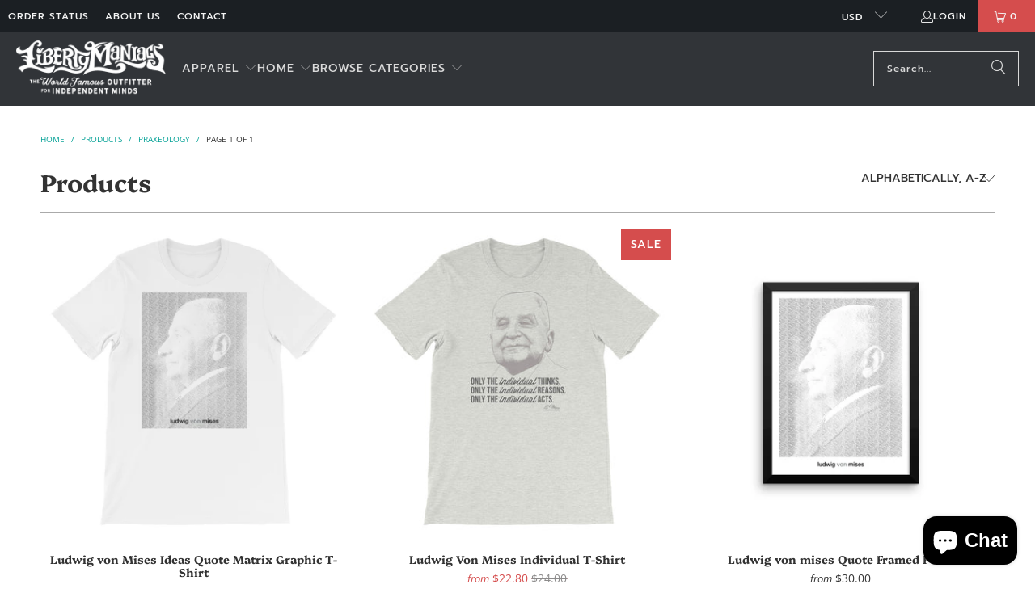

--- FILE ---
content_type: text/html; charset=utf-8
request_url: https://libertymaniacs.com/collections/all/praxeology
body_size: 36791
content:
<!DOCTYPE html>
<html class="no-js no-touch" lang="en">
  <head>
    <meta charset="utf-8">
    <meta http-equiv="cleartype" content="on">
    <meta name="robots" content="index,follow">

    <!-- Mobile Specific Metas -->
    <meta name="HandheldFriendly" content="True">
    <meta name="MobileOptimized" content="320">
    <meta name="viewport" content="width=device-width,initial-scale=1">
    <meta name="theme-color" content="#ffffff">

    
    <title>
      Products Tagged "praxeology" - Liberty Maniacs
    </title>

    

    <link rel="preconnect" href="https://fonts.shopifycdn.com" />
    <link rel="preconnect" href="https://cdn.shopify.com" />
    <link rel="preconnect" href="https://cdn.shopifycloud.com" />

    <link rel="dns-prefetch" href="https://v.shopify.com" />
    <link rel="dns-prefetch" href="https://www.youtube.com" />
    <link rel="dns-prefetch" href="https://vimeo.com" />

    <link href="//libertymaniacs.com/cdn/shop/t/44/assets/jquery.min.js?v=147293088974801289311725121052" as="script" rel="preload">

    <!-- Stylesheet for Fancybox library -->
    <link rel="stylesheet" href="//libertymaniacs.com/cdn/shop/t/44/assets/fancybox.css?v=19278034316635137701725121052" type="text/css" media="all" defer>

    <!-- Stylesheets for Turbo -->
    <link href="//libertymaniacs.com/cdn/shop/t/44/assets/styles.css?v=139478295121290524771762979711" rel="stylesheet" type="text/css" media="all" />

    <!-- Icons -->
    
      <link rel="shortcut icon" type="image/x-icon" href="//libertymaniacs.com/cdn/shop/files/lm-shopify-favicon_7855af8b-2f49-4c47-a043-2f4a83c990c7_180x180.png?v=1613531917">
      <link rel="apple-touch-icon" href="//libertymaniacs.com/cdn/shop/files/lm-shopify-favicon_7855af8b-2f49-4c47-a043-2f4a83c990c7_180x180.png?v=1613531917"/>
      <link rel="apple-touch-icon" sizes="57x57" href="//libertymaniacs.com/cdn/shop/files/lm-shopify-favicon_7855af8b-2f49-4c47-a043-2f4a83c990c7_57x57.png?v=1613531917"/>
      <link rel="apple-touch-icon" sizes="60x60" href="//libertymaniacs.com/cdn/shop/files/lm-shopify-favicon_7855af8b-2f49-4c47-a043-2f4a83c990c7_60x60.png?v=1613531917"/>
      <link rel="apple-touch-icon" sizes="72x72" href="//libertymaniacs.com/cdn/shop/files/lm-shopify-favicon_7855af8b-2f49-4c47-a043-2f4a83c990c7_72x72.png?v=1613531917"/>
      <link rel="apple-touch-icon" sizes="76x76" href="//libertymaniacs.com/cdn/shop/files/lm-shopify-favicon_7855af8b-2f49-4c47-a043-2f4a83c990c7_76x76.png?v=1613531917"/>
      <link rel="apple-touch-icon" sizes="114x114" href="//libertymaniacs.com/cdn/shop/files/lm-shopify-favicon_7855af8b-2f49-4c47-a043-2f4a83c990c7_114x114.png?v=1613531917"/>
      <link rel="apple-touch-icon" sizes="180x180" href="//libertymaniacs.com/cdn/shop/files/lm-shopify-favicon_7855af8b-2f49-4c47-a043-2f4a83c990c7_180x180.png?v=1613531917"/>
      <link rel="apple-touch-icon" sizes="228x228" href="//libertymaniacs.com/cdn/shop/files/lm-shopify-favicon_7855af8b-2f49-4c47-a043-2f4a83c990c7_228x228.png?v=1613531917"/>
    
    <link rel="canonical" href="https://libertymaniacs.com/collections/all/praxeology"/>

    

    
      <script type="text/javascript" src="/services/javascripts/currencies.js" data-no-instant></script>
    

    
      <script src="//libertymaniacs.com/cdn/shop/t/44/assets/currencies.js?v=1648699478663843391725121052" defer></script>
    

    
    <script>
      window.PXUTheme = window.PXUTheme || {};
      window.PXUTheme.version = '9.4.0';
      window.PXUTheme.name = 'Turbo';
    </script>
    


    
<template id="price-ui"><span class="price " data-price></span><span class="compare-at-price" data-compare-at-price></span><span class="unit-pricing" data-unit-pricing></span></template>
    <template id="price-ui-badge"><div class="price-ui-badge__sticker price-ui-badge__sticker--">
    <span class="price-ui-badge__sticker-text" data-badge></span>
  </div></template>
    
    <template id="price-ui__price"><span class="money" data-price></span></template>
    <template id="price-ui__price-range"><span class="price-min" data-price-min><span class="money" data-price></span></span> - <span class="price-max" data-price-max><span class="money" data-price></span></span></template>
    <template id="price-ui__unit-pricing"><span class="unit-quantity" data-unit-quantity></span> | <span class="unit-price" data-unit-price><span class="money" data-price></span></span> / <span class="unit-measurement" data-unit-measurement></span></template>
    <template id="price-ui-badge__percent-savings-range">Save up to <span data-price-percent></span>%</template>
    <template id="price-ui-badge__percent-savings">Save <span data-price-percent></span>%</template>
    <template id="price-ui-badge__price-savings-range">Save up to <span class="money" data-price></span></template>
    <template id="price-ui-badge__price-savings">Save <span class="money" data-price></span></template>
    <template id="price-ui-badge__on-sale">Sale</template>
    <template id="price-ui-badge__sold-out">Sold out</template>
    <template id="price-ui-badge__in-stock">In stock</template>
    


    <script>
      
window.PXUTheme = window.PXUTheme || {};


window.PXUTheme.theme_settings = {};
window.PXUTheme.currency = {};
window.PXUTheme.routes = window.PXUTheme.routes || {};


window.PXUTheme.theme_settings.display_tos_checkbox = false;
window.PXUTheme.theme_settings.go_to_checkout = true;
window.PXUTheme.theme_settings.cart_action = "ajax";
window.PXUTheme.theme_settings.cart_shipping_calculator = false;


window.PXUTheme.theme_settings.collection_swatches = false;
window.PXUTheme.theme_settings.collection_secondary_image = true;


window.PXUTheme.currency.show_multiple_currencies = true;
window.PXUTheme.currency.shop_currency = "USD";
window.PXUTheme.currency.default_currency = "USD";
window.PXUTheme.currency.display_format = "money_format";
window.PXUTheme.currency.money_format = "${{amount}}";
window.PXUTheme.currency.money_format_no_currency = "${{amount}}";
window.PXUTheme.currency.money_format_currency = "${{amount}} USD";
window.PXUTheme.currency.native_multi_currency = true;
window.PXUTheme.currency.iso_code = "USD";
window.PXUTheme.currency.symbol = "$";


window.PXUTheme.theme_settings.display_inventory_left = false;
window.PXUTheme.theme_settings.inventory_threshold = 10;
window.PXUTheme.theme_settings.limit_quantity = false;


window.PXUTheme.theme_settings.menu_position = null;


window.PXUTheme.theme_settings.newsletter_popup = false;
window.PXUTheme.theme_settings.newsletter_popup_days = "14";
window.PXUTheme.theme_settings.newsletter_popup_mobile = false;
window.PXUTheme.theme_settings.newsletter_popup_seconds = 0;


window.PXUTheme.theme_settings.pagination_type = "basic_pagination";


window.PXUTheme.theme_settings.enable_shopify_collection_badges = false;
window.PXUTheme.theme_settings.quick_shop_thumbnail_position = null;
window.PXUTheme.theme_settings.product_form_style = "select";
window.PXUTheme.theme_settings.sale_banner_enabled = true;
window.PXUTheme.theme_settings.display_savings = true;
window.PXUTheme.theme_settings.display_sold_out_price = false;
window.PXUTheme.theme_settings.free_text = "Free";
window.PXUTheme.theme_settings.video_looping = null;
window.PXUTheme.theme_settings.quick_shop_style = "popup";
window.PXUTheme.theme_settings.hover_enabled = false;


window.PXUTheme.routes.cart_url = "/cart";
window.PXUTheme.routes.cart_update_url = "/cart/update";
window.PXUTheme.routes.root_url = "/";
window.PXUTheme.routes.search_url = "/search";
window.PXUTheme.routes.all_products_collection_url = "/collections/all";
window.PXUTheme.routes.product_recommendations_url = "/recommendations/products";
window.PXUTheme.routes.predictive_search_url = "/search/suggest";


window.PXUTheme.theme_settings.image_loading_style = "appear";


window.PXUTheme.theme_settings.enable_autocomplete = true;


window.PXUTheme.theme_settings.page_dots_enabled = false;
window.PXUTheme.theme_settings.slideshow_arrow_size = "bold";


window.PXUTheme.theme_settings.quick_shop_enabled = false;


window.PXUTheme.theme_settings.enable_back_to_top_button = false;


window.PXUTheme.translation = {};


window.PXUTheme.translation.agree_to_terms_warning = "You must agree with the terms and conditions to checkout.";
window.PXUTheme.translation.one_item_left = "item left";
window.PXUTheme.translation.items_left_text = "items left";
window.PXUTheme.translation.cart_savings_text = "Total Savings";
window.PXUTheme.translation.cart_discount_text = "Discount";
window.PXUTheme.translation.cart_subtotal_text = "Subtotal";
window.PXUTheme.translation.cart_remove_text = "Remove";
window.PXUTheme.translation.cart_free_text = "Free";


window.PXUTheme.translation.newsletter_success_text = "Thank you for joining our mailing list!";


window.PXUTheme.translation.notify_email = "Enter your email address...";
window.PXUTheme.translation.notify_email_value = "Translation missing: en.contact.fields.email";
window.PXUTheme.translation.notify_email_send = "Send";
window.PXUTheme.translation.notify_message_first = "Please notify me when ";
window.PXUTheme.translation.notify_message_last = " becomes available - ";
window.PXUTheme.translation.notify_success_text = "Thanks! We will notify you when this product becomes available!";


window.PXUTheme.translation.add_to_cart = "Add to Cart";
window.PXUTheme.translation.coming_soon_text = "Coming Soon";
window.PXUTheme.translation.sold_out_text = "Sold Out";
window.PXUTheme.translation.sale_text = "Sale";
window.PXUTheme.translation.savings_text = "You Save";
window.PXUTheme.translation.percent_off_text = "% off";
window.PXUTheme.translation.from_text = "from";
window.PXUTheme.translation.new_text = "New";
window.PXUTheme.translation.pre_order_text = "Pre-Order";
window.PXUTheme.translation.unavailable_text = "Unavailable";


window.PXUTheme.translation.all_results = "View all results";
window.PXUTheme.translation.no_results = "Sorry, no results!";


window.PXUTheme.media_queries = {};
window.PXUTheme.media_queries.small = window.matchMedia( "(max-width: 480px)" );
window.PXUTheme.media_queries.medium = window.matchMedia( "(max-width: 798px)" );
window.PXUTheme.media_queries.large = window.matchMedia( "(min-width: 799px)" );
window.PXUTheme.media_queries.larger = window.matchMedia( "(min-width: 960px)" );
window.PXUTheme.media_queries.xlarge = window.matchMedia( "(min-width: 1200px)" );
window.PXUTheme.media_queries.ie10 = window.matchMedia( "all and (-ms-high-contrast: none), (-ms-high-contrast: active)" );
window.PXUTheme.media_queries.tablet = window.matchMedia( "only screen and (min-width: 799px) and (max-width: 1024px)" );
window.PXUTheme.media_queries.mobile_and_tablet = window.matchMedia( "(max-width: 1024px)" );

    </script>

    

    
      <script src="//libertymaniacs.com/cdn/shop/t/44/assets/instantclick.min.js?v=20092422000980684151725121052" data-no-instant defer></script>

      <script data-no-instant>
        window.addEventListener('DOMContentLoaded', function() {

          function inIframe() {
            try {
              return window.self !== window.top;
            } catch (e) {
              return true;
            }
          }

          if (!inIframe()){
            InstantClick.on('change', function() {

              $('head script[src*="shopify"]').each(function() {
                var script = document.createElement('script');
                script.type = 'text/javascript';
                script.src = $(this).attr('src');

                $('body').append(script);
              });

              $('body').removeClass('fancybox-active');
              $.fancybox.destroy();

              InstantClick.init();

            });
          }
        });
      </script>
    

    <script>
      
    </script>

    <!-- pxu-sections-js start DO NOT EDIT --><script src="//libertymaniacs.com/cdn/shop/t/44/assets/pxu-sections.js?v=159177611422450632261762979713" defer></script><!-- DO NOT EDIT pxu-sections-js end-->
<script>window.performance && window.performance.mark && window.performance.mark('shopify.content_for_header.start');</script><meta name="google-site-verification" content="FULBuG_mT9UNAvxe_h_2fqf0uoi1lyedZqfg4Mszcbg">
<meta id="shopify-digital-wallet" name="shopify-digital-wallet" content="/1200692/digital_wallets/dialog">
<meta name="shopify-checkout-api-token" content="c148ac1a221342ed3586a55181afffa9">
<meta id="in-context-paypal-metadata" data-shop-id="1200692" data-venmo-supported="false" data-environment="production" data-locale="en_US" data-paypal-v4="true" data-currency="USD">
<link rel="alternate" type="application/atom+xml" title="Feed" href="/collections/all/praxeology.atom" />
<link rel="alternate" hreflang="x-default" href="https://libertymaniacs.com/collections/all/praxeology">
<link rel="alternate" hreflang="en-AU" href="https://libertymaniacs.com/en-au/collections/all/praxeology">
<link rel="alternate" hreflang="en-CA" href="https://libertymaniacs.com/en-ca/collections/all/praxeology">
<link rel="alternate" hreflang="en-DE" href="https://libertymaniacs.com/en-de/collections/all/praxeology">
<link rel="alternate" hreflang="en-GB" href="https://libertymaniacs.com/en-gb/collections/all/praxeology">
<script async="async" src="/checkouts/internal/preloads.js?locale=en-US"></script>
<link rel="preconnect" href="https://shop.app" crossorigin="anonymous">
<script async="async" src="https://shop.app/checkouts/internal/preloads.js?locale=en-US&shop_id=1200692" crossorigin="anonymous"></script>
<script id="apple-pay-shop-capabilities" type="application/json">{"shopId":1200692,"countryCode":"US","currencyCode":"USD","merchantCapabilities":["supports3DS"],"merchantId":"gid:\/\/shopify\/Shop\/1200692","merchantName":"Liberty Maniacs","requiredBillingContactFields":["postalAddress","email"],"requiredShippingContactFields":["postalAddress","email"],"shippingType":"shipping","supportedNetworks":["visa","masterCard","amex","discover","elo","jcb"],"total":{"type":"pending","label":"Liberty Maniacs","amount":"1.00"},"shopifyPaymentsEnabled":true,"supportsSubscriptions":true}</script>
<script id="shopify-features" type="application/json">{"accessToken":"c148ac1a221342ed3586a55181afffa9","betas":["rich-media-storefront-analytics"],"domain":"libertymaniacs.com","predictiveSearch":true,"shopId":1200692,"locale":"en"}</script>
<script>var Shopify = Shopify || {};
Shopify.shop = "libertymaniacs.myshopify.com";
Shopify.locale = "en";
Shopify.currency = {"active":"USD","rate":"1.0"};
Shopify.country = "US";
Shopify.theme = {"name":"Turbo - 9.5 August 2024","id":127031181406,"schema_name":"Turbo","schema_version":"9.5.0","theme_store_id":null,"role":"main"};
Shopify.theme.handle = "null";
Shopify.theme.style = {"id":null,"handle":null};
Shopify.cdnHost = "libertymaniacs.com/cdn";
Shopify.routes = Shopify.routes || {};
Shopify.routes.root = "/";</script>
<script type="module">!function(o){(o.Shopify=o.Shopify||{}).modules=!0}(window);</script>
<script>!function(o){function n(){var o=[];function n(){o.push(Array.prototype.slice.apply(arguments))}return n.q=o,n}var t=o.Shopify=o.Shopify||{};t.loadFeatures=n(),t.autoloadFeatures=n()}(window);</script>
<script>
  window.ShopifyPay = window.ShopifyPay || {};
  window.ShopifyPay.apiHost = "shop.app\/pay";
  window.ShopifyPay.redirectState = null;
</script>
<script id="shop-js-analytics" type="application/json">{"pageType":"collection"}</script>
<script defer="defer" async type="module" src="//libertymaniacs.com/cdn/shopifycloud/shop-js/modules/v2/client.init-shop-cart-sync_DRRuZ9Jb.en.esm.js"></script>
<script defer="defer" async type="module" src="//libertymaniacs.com/cdn/shopifycloud/shop-js/modules/v2/chunk.common_Bq80O0pE.esm.js"></script>
<script type="module">
  await import("//libertymaniacs.com/cdn/shopifycloud/shop-js/modules/v2/client.init-shop-cart-sync_DRRuZ9Jb.en.esm.js");
await import("//libertymaniacs.com/cdn/shopifycloud/shop-js/modules/v2/chunk.common_Bq80O0pE.esm.js");

  window.Shopify.SignInWithShop?.initShopCartSync?.({"fedCMEnabled":true,"windoidEnabled":true});

</script>
<script>
  window.Shopify = window.Shopify || {};
  if (!window.Shopify.featureAssets) window.Shopify.featureAssets = {};
  window.Shopify.featureAssets['shop-js'] = {"shop-cart-sync":["modules/v2/client.shop-cart-sync_CY6GlUyO.en.esm.js","modules/v2/chunk.common_Bq80O0pE.esm.js"],"init-fed-cm":["modules/v2/client.init-fed-cm_rCPA2mwL.en.esm.js","modules/v2/chunk.common_Bq80O0pE.esm.js"],"shop-button":["modules/v2/client.shop-button_BbiiMs1V.en.esm.js","modules/v2/chunk.common_Bq80O0pE.esm.js"],"init-windoid":["modules/v2/client.init-windoid_CeH2ldPv.en.esm.js","modules/v2/chunk.common_Bq80O0pE.esm.js"],"init-shop-cart-sync":["modules/v2/client.init-shop-cart-sync_DRRuZ9Jb.en.esm.js","modules/v2/chunk.common_Bq80O0pE.esm.js"],"shop-cash-offers":["modules/v2/client.shop-cash-offers_DA_Qgce8.en.esm.js","modules/v2/chunk.common_Bq80O0pE.esm.js","modules/v2/chunk.modal_OrVZAp2A.esm.js"],"init-shop-email-lookup-coordinator":["modules/v2/client.init-shop-email-lookup-coordinator_Boi2XQpp.en.esm.js","modules/v2/chunk.common_Bq80O0pE.esm.js"],"shop-toast-manager":["modules/v2/client.shop-toast-manager_DFZ6KygB.en.esm.js","modules/v2/chunk.common_Bq80O0pE.esm.js"],"avatar":["modules/v2/client.avatar_BTnouDA3.en.esm.js"],"pay-button":["modules/v2/client.pay-button_Dggf_qxG.en.esm.js","modules/v2/chunk.common_Bq80O0pE.esm.js"],"init-customer-accounts-sign-up":["modules/v2/client.init-customer-accounts-sign-up_DBLY8aTL.en.esm.js","modules/v2/client.shop-login-button_DXWcN-dk.en.esm.js","modules/v2/chunk.common_Bq80O0pE.esm.js","modules/v2/chunk.modal_OrVZAp2A.esm.js"],"shop-login-button":["modules/v2/client.shop-login-button_DXWcN-dk.en.esm.js","modules/v2/chunk.common_Bq80O0pE.esm.js","modules/v2/chunk.modal_OrVZAp2A.esm.js"],"init-shop-for-new-customer-accounts":["modules/v2/client.init-shop-for-new-customer-accounts_C4srtWVy.en.esm.js","modules/v2/client.shop-login-button_DXWcN-dk.en.esm.js","modules/v2/chunk.common_Bq80O0pE.esm.js","modules/v2/chunk.modal_OrVZAp2A.esm.js"],"init-customer-accounts":["modules/v2/client.init-customer-accounts_B87wJPkU.en.esm.js","modules/v2/client.shop-login-button_DXWcN-dk.en.esm.js","modules/v2/chunk.common_Bq80O0pE.esm.js","modules/v2/chunk.modal_OrVZAp2A.esm.js"],"shop-follow-button":["modules/v2/client.shop-follow-button_73Y7kLC8.en.esm.js","modules/v2/chunk.common_Bq80O0pE.esm.js","modules/v2/chunk.modal_OrVZAp2A.esm.js"],"checkout-modal":["modules/v2/client.checkout-modal_cwDmpVG-.en.esm.js","modules/v2/chunk.common_Bq80O0pE.esm.js","modules/v2/chunk.modal_OrVZAp2A.esm.js"],"lead-capture":["modules/v2/client.lead-capture_BhKPkfCX.en.esm.js","modules/v2/chunk.common_Bq80O0pE.esm.js","modules/v2/chunk.modal_OrVZAp2A.esm.js"],"shop-login":["modules/v2/client.shop-login_DUQNAY7C.en.esm.js","modules/v2/chunk.common_Bq80O0pE.esm.js","modules/v2/chunk.modal_OrVZAp2A.esm.js"],"payment-terms":["modules/v2/client.payment-terms_vFzUuRO4.en.esm.js","modules/v2/chunk.common_Bq80O0pE.esm.js","modules/v2/chunk.modal_OrVZAp2A.esm.js"]};
</script>
<script>(function() {
  var isLoaded = false;
  function asyncLoad() {
    if (isLoaded) return;
    isLoaded = true;
    var urls = ["https:\/\/cdn-stamped-io.azureedge.net\/files\/shopify.min.js?shop=libertymaniacs.myshopify.com","\/\/swymv3starter-01.azureedge.net\/code\/swym-shopify.js?shop=libertymaniacs.myshopify.com","https:\/\/id-shop.govx.com\/app\/libertymaniacs.myshopify.com\/govx.js?shop=libertymaniacs.myshopify.com","\/\/cdn.shopify.com\/proxy\/c4511a95bc1c23525fcf20b50518c3c5a4ad8e50ceec796942d6727120690e86\/static.cdn.printful.com\/static\/js\/external\/shopify-product-customizer.js?v=0.28\u0026shop=libertymaniacs.myshopify.com\u0026sp-cache-control=cHVibGljLCBtYXgtYWdlPTkwMA","https:\/\/d1639lhkj5l89m.cloudfront.net\/js\/storefront\/uppromote.js?shop=libertymaniacs.myshopify.com","https:\/\/cdn.pushowl.com\/latest\/sdks\/pushowl-shopify.js?subdomain=libertymaniacs\u0026environment=production\u0026guid=769c0c96-92e6-4319-9ee9-4b3d3d9aa0ec\u0026shop=libertymaniacs.myshopify.com"];
    for (var i = 0; i < urls.length; i++) {
      var s = document.createElement('script');
      s.type = 'text/javascript';
      s.async = true;
      s.src = urls[i];
      var x = document.getElementsByTagName('script')[0];
      x.parentNode.insertBefore(s, x);
    }
  };
  if(window.attachEvent) {
    window.attachEvent('onload', asyncLoad);
  } else {
    window.addEventListener('load', asyncLoad, false);
  }
})();</script>
<script id="__st">var __st={"a":1200692,"offset":-21600,"reqid":"fde8dbe1-0a09-4df0-b17c-153680e9da10-1763644926","pageurl":"libertymaniacs.com\/collections\/all\/praxeology","u":"506a1733863c","p":"collection"};</script>
<script>window.ShopifyPaypalV4VisibilityTracking = true;</script>
<script id="captcha-bootstrap">!function(){'use strict';const t='contact',e='account',n='new_comment',o=[[t,t],['blogs',n],['comments',n],[t,'customer']],c=[[e,'customer_login'],[e,'guest_login'],[e,'recover_customer_password'],[e,'create_customer']],r=t=>t.map((([t,e])=>`form[action*='/${t}']:not([data-nocaptcha='true']) input[name='form_type'][value='${e}']`)).join(','),a=t=>()=>t?[...document.querySelectorAll(t)].map((t=>t.form)):[];function s(){const t=[...o],e=r(t);return a(e)}const i='password',u='form_key',d=['recaptcha-v3-token','g-recaptcha-response','h-captcha-response',i],f=()=>{try{return window.sessionStorage}catch{return}},m='__shopify_v',_=t=>t.elements[u];function p(t,e,n=!1){try{const o=window.sessionStorage,c=JSON.parse(o.getItem(e)),{data:r}=function(t){const{data:e,action:n}=t;return t[m]||n?{data:e,action:n}:{data:t,action:n}}(c);for(const[e,n]of Object.entries(r))t.elements[e]&&(t.elements[e].value=n);n&&o.removeItem(e)}catch(o){console.error('form repopulation failed',{error:o})}}const l='form_type',E='cptcha';function T(t){t.dataset[E]=!0}const w=window,h=w.document,L='Shopify',v='ce_forms',y='captcha';let A=!1;((t,e)=>{const n=(g='f06e6c50-85a8-45c8-87d0-21a2b65856fe',I='https://cdn.shopify.com/shopifycloud/storefront-forms-hcaptcha/ce_storefront_forms_captcha_hcaptcha.v1.5.2.iife.js',D={infoText:'Protected by hCaptcha',privacyText:'Privacy',termsText:'Terms'},(t,e,n)=>{const o=w[L][v],c=o.bindForm;if(c)return c(t,g,e,D).then(n);var r;o.q.push([[t,g,e,D],n]),r=I,A||(h.body.append(Object.assign(h.createElement('script'),{id:'captcha-provider',async:!0,src:r})),A=!0)});var g,I,D;w[L]=w[L]||{},w[L][v]=w[L][v]||{},w[L][v].q=[],w[L][y]=w[L][y]||{},w[L][y].protect=function(t,e){n(t,void 0,e),T(t)},Object.freeze(w[L][y]),function(t,e,n,w,h,L){const[v,y,A,g]=function(t,e,n){const i=e?o:[],u=t?c:[],d=[...i,...u],f=r(d),m=r(i),_=r(d.filter((([t,e])=>n.includes(e))));return[a(f),a(m),a(_),s()]}(w,h,L),I=t=>{const e=t.target;return e instanceof HTMLFormElement?e:e&&e.form},D=t=>v().includes(t);t.addEventListener('submit',(t=>{const e=I(t);if(!e)return;const n=D(e)&&!e.dataset.hcaptchaBound&&!e.dataset.recaptchaBound,o=_(e),c=g().includes(e)&&(!o||!o.value);(n||c)&&t.preventDefault(),c&&!n&&(function(t){try{if(!f())return;!function(t){const e=f();if(!e)return;const n=_(t);if(!n)return;const o=n.value;o&&e.removeItem(o)}(t);const e=Array.from(Array(32),(()=>Math.random().toString(36)[2])).join('');!function(t,e){_(t)||t.append(Object.assign(document.createElement('input'),{type:'hidden',name:u})),t.elements[u].value=e}(t,e),function(t,e){const n=f();if(!n)return;const o=[...t.querySelectorAll(`input[type='${i}']`)].map((({name:t})=>t)),c=[...d,...o],r={};for(const[a,s]of new FormData(t).entries())c.includes(a)||(r[a]=s);n.setItem(e,JSON.stringify({[m]:1,action:t.action,data:r}))}(t,e)}catch(e){console.error('failed to persist form',e)}}(e),e.submit())}));const S=(t,e)=>{t&&!t.dataset[E]&&(n(t,e.some((e=>e===t))),T(t))};for(const o of['focusin','change'])t.addEventListener(o,(t=>{const e=I(t);D(e)&&S(e,y())}));const B=e.get('form_key'),M=e.get(l),P=B&&M;t.addEventListener('DOMContentLoaded',(()=>{const t=y();if(P)for(const e of t)e.elements[l].value===M&&p(e,B);[...new Set([...A(),...v().filter((t=>'true'===t.dataset.shopifyCaptcha))])].forEach((e=>S(e,t)))}))}(h,new URLSearchParams(w.location.search),n,t,e,['guest_login'])})(!0,!0)}();</script>
<script integrity="sha256-52AcMU7V7pcBOXWImdc/TAGTFKeNjmkeM1Pvks/DTgc=" data-source-attribution="shopify.loadfeatures" defer="defer" src="//libertymaniacs.com/cdn/shopifycloud/storefront/assets/storefront/load_feature-81c60534.js" crossorigin="anonymous"></script>
<script crossorigin="anonymous" defer="defer" src="//libertymaniacs.com/cdn/shopifycloud/storefront/assets/shopify_pay/storefront-65b4c6d7.js?v=20250812"></script>
<script data-source-attribution="shopify.dynamic_checkout.dynamic.init">var Shopify=Shopify||{};Shopify.PaymentButton=Shopify.PaymentButton||{isStorefrontPortableWallets:!0,init:function(){window.Shopify.PaymentButton.init=function(){};var t=document.createElement("script");t.src="https://libertymaniacs.com/cdn/shopifycloud/portable-wallets/latest/portable-wallets.en.js",t.type="module",document.head.appendChild(t)}};
</script>
<script data-source-attribution="shopify.dynamic_checkout.buyer_consent">
  function portableWalletsHideBuyerConsent(e){var t=document.getElementById("shopify-buyer-consent"),n=document.getElementById("shopify-subscription-policy-button");t&&n&&(t.classList.add("hidden"),t.setAttribute("aria-hidden","true"),n.removeEventListener("click",e))}function portableWalletsShowBuyerConsent(e){var t=document.getElementById("shopify-buyer-consent"),n=document.getElementById("shopify-subscription-policy-button");t&&n&&(t.classList.remove("hidden"),t.removeAttribute("aria-hidden"),n.addEventListener("click",e))}window.Shopify?.PaymentButton&&(window.Shopify.PaymentButton.hideBuyerConsent=portableWalletsHideBuyerConsent,window.Shopify.PaymentButton.showBuyerConsent=portableWalletsShowBuyerConsent);
</script>
<script data-source-attribution="shopify.dynamic_checkout.cart.bootstrap">document.addEventListener("DOMContentLoaded",(function(){function t(){return document.querySelector("shopify-accelerated-checkout-cart, shopify-accelerated-checkout")}if(t())Shopify.PaymentButton.init();else{new MutationObserver((function(e,n){t()&&(Shopify.PaymentButton.init(),n.disconnect())})).observe(document.body,{childList:!0,subtree:!0})}}));
</script>
<script id='scb4127' type='text/javascript' async='' src='https://libertymaniacs.com/cdn/shopifycloud/privacy-banner/storefront-banner.js'></script><link id="shopify-accelerated-checkout-styles" rel="stylesheet" media="screen" href="https://libertymaniacs.com/cdn/shopifycloud/portable-wallets/latest/accelerated-checkout-backwards-compat.css" crossorigin="anonymous">
<style id="shopify-accelerated-checkout-cart">
        #shopify-buyer-consent {
  margin-top: 1em;
  display: inline-block;
  width: 100%;
}

#shopify-buyer-consent.hidden {
  display: none;
}

#shopify-subscription-policy-button {
  background: none;
  border: none;
  padding: 0;
  text-decoration: underline;
  font-size: inherit;
  cursor: pointer;
}

#shopify-subscription-policy-button::before {
  box-shadow: none;
}

      </style>

<script>window.performance && window.performance.mark && window.performance.mark('shopify.content_for_header.end');</script>

    

<meta name="author" content="Liberty Maniacs">
<meta property="og:url" content="https://libertymaniacs.com/collections/all/praxeology">
<meta property="og:site_name" content="Liberty Maniacs">




  <meta property="og:type" content="product.group">
  <meta property="og:title" content="Products">
  
    
  <meta property="og:image" content="https://libertymaniacs.com/cdn/shop/files/social-sharing-image2_dc4f623f-159f-44b7-9085-191609386744_1200x.jpg?v=1618941171">
  <meta property="og:image:secure_url" content="https://libertymaniacs.com/cdn/shop/files/social-sharing-image2_dc4f623f-159f-44b7-9085-191609386744_1200x.jpg?v=1618941171">
  <meta property="og:image:width" content="1200">
  <meta property="og:image:height" content="628">

  
  
    
    <meta property="og:image" content="https://libertymaniacs.com/cdn/shop/products/mockup-a88323b5_600x.jpg?v=1535567963">
    <meta property="og:image:secure_url" content="https://libertymaniacs.com/cdn/shop/products/mockup-a88323b5_600x.jpg?v=1535567963">
  






  <meta name="twitter:site" content="@libertymaniacs">

<meta name="twitter:card" content="summary">



    
    
    

  <!-- pxu-sections-css start DO NOT EDIT --><link href="//libertymaniacs.com/cdn/shop/t/44/assets/pxu-sections.css?v=62363991672520154551762979711" rel="stylesheet" type="text/css" media="all" /><!-- DO NOT EDIT pxu-sections-css end-->
<!-- BEGIN app block: shopify://apps/uppromote-affiliate/blocks/customer-referral/64c32457-930d-4cb9-9641-e24c0d9cf1f4 --><link rel="preload" href="https://cdn.shopify.com/extensions/019a238f-a0e4-7587-8148-b29306bc6f6b/app-91/assets/customer-referral.css" as="style" onload="this.onload=null;this.rel='stylesheet'">
<script>
  document.addEventListener("DOMContentLoaded", function () {
    const params = new URLSearchParams(window.location.search);
    if (params.has('sca_ref') || params.has('sca_crp')) {
      document.body.setAttribute('is-affiliate-link', '');
    }
  });
</script>


<!-- END app block --><script src="https://cdn.shopify.com/extensions/019a97e5-c48a-7288-9f3b-9e8089ca0306/js-client-193/assets/pushowl-shopify.js" type="text/javascript" defer="defer"></script>
<script src="https://cdn.shopify.com/extensions/019a238f-a0e4-7587-8148-b29306bc6f6b/app-91/assets/customer-referral.js" type="text/javascript" defer="defer"></script>
<script src="https://cdn.shopify.com/extensions/0199ddbe-b5ed-768e-82ce-b82de4008d87/omnisend-48/assets/omnisend-in-shop.js" type="text/javascript" defer="defer"></script>
<script src="https://cdn.shopify.com/extensions/7bc9bb47-adfa-4267-963e-cadee5096caf/inbox-1252/assets/inbox-chat-loader.js" type="text/javascript" defer="defer"></script>
<link href="https://monorail-edge.shopifysvc.com" rel="dns-prefetch">
<script>(function(){if ("sendBeacon" in navigator && "performance" in window) {try {var session_token_from_headers = performance.getEntriesByType('navigation')[0].serverTiming.find(x => x.name == '_s').description;} catch {var session_token_from_headers = undefined;}var session_cookie_matches = document.cookie.match(/_shopify_s=([^;]*)/);var session_token_from_cookie = session_cookie_matches && session_cookie_matches.length === 2 ? session_cookie_matches[1] : "";var session_token = session_token_from_headers || session_token_from_cookie || "";function handle_abandonment_event(e) {var entries = performance.getEntries().filter(function(entry) {return /monorail-edge.shopifysvc.com/.test(entry.name);});if (!window.abandonment_tracked && entries.length === 0) {window.abandonment_tracked = true;var currentMs = Date.now();var navigation_start = performance.timing.navigationStart;var payload = {shop_id: 1200692,url: window.location.href,navigation_start,duration: currentMs - navigation_start,session_token,page_type: "collection"};window.navigator.sendBeacon("https://monorail-edge.shopifysvc.com/v1/produce", JSON.stringify({schema_id: "online_store_buyer_site_abandonment/1.1",payload: payload,metadata: {event_created_at_ms: currentMs,event_sent_at_ms: currentMs}}));}}window.addEventListener('pagehide', handle_abandonment_event);}}());</script>
<script id="web-pixels-manager-setup">(function e(e,d,r,n,o){if(void 0===o&&(o={}),!Boolean(null===(a=null===(i=window.Shopify)||void 0===i?void 0:i.analytics)||void 0===a?void 0:a.replayQueue)){var i,a;window.Shopify=window.Shopify||{};var t=window.Shopify;t.analytics=t.analytics||{};var s=t.analytics;s.replayQueue=[],s.publish=function(e,d,r){return s.replayQueue.push([e,d,r]),!0};try{self.performance.mark("wpm:start")}catch(e){}var l=function(){var e={modern:/Edge?\/(1{2}[4-9]|1[2-9]\d|[2-9]\d{2}|\d{4,})\.\d+(\.\d+|)|Firefox\/(1{2}[4-9]|1[2-9]\d|[2-9]\d{2}|\d{4,})\.\d+(\.\d+|)|Chrom(ium|e)\/(9{2}|\d{3,})\.\d+(\.\d+|)|(Maci|X1{2}).+ Version\/(15\.\d+|(1[6-9]|[2-9]\d|\d{3,})\.\d+)([,.]\d+|)( \(\w+\)|)( Mobile\/\w+|) Safari\/|Chrome.+OPR\/(9{2}|\d{3,})\.\d+\.\d+|(CPU[ +]OS|iPhone[ +]OS|CPU[ +]iPhone|CPU IPhone OS|CPU iPad OS)[ +]+(15[._]\d+|(1[6-9]|[2-9]\d|\d{3,})[._]\d+)([._]\d+|)|Android:?[ /-](13[3-9]|1[4-9]\d|[2-9]\d{2}|\d{4,})(\.\d+|)(\.\d+|)|Android.+Firefox\/(13[5-9]|1[4-9]\d|[2-9]\d{2}|\d{4,})\.\d+(\.\d+|)|Android.+Chrom(ium|e)\/(13[3-9]|1[4-9]\d|[2-9]\d{2}|\d{4,})\.\d+(\.\d+|)|SamsungBrowser\/([2-9]\d|\d{3,})\.\d+/,legacy:/Edge?\/(1[6-9]|[2-9]\d|\d{3,})\.\d+(\.\d+|)|Firefox\/(5[4-9]|[6-9]\d|\d{3,})\.\d+(\.\d+|)|Chrom(ium|e)\/(5[1-9]|[6-9]\d|\d{3,})\.\d+(\.\d+|)([\d.]+$|.*Safari\/(?![\d.]+ Edge\/[\d.]+$))|(Maci|X1{2}).+ Version\/(10\.\d+|(1[1-9]|[2-9]\d|\d{3,})\.\d+)([,.]\d+|)( \(\w+\)|)( Mobile\/\w+|) Safari\/|Chrome.+OPR\/(3[89]|[4-9]\d|\d{3,})\.\d+\.\d+|(CPU[ +]OS|iPhone[ +]OS|CPU[ +]iPhone|CPU IPhone OS|CPU iPad OS)[ +]+(10[._]\d+|(1[1-9]|[2-9]\d|\d{3,})[._]\d+)([._]\d+|)|Android:?[ /-](13[3-9]|1[4-9]\d|[2-9]\d{2}|\d{4,})(\.\d+|)(\.\d+|)|Mobile Safari.+OPR\/([89]\d|\d{3,})\.\d+\.\d+|Android.+Firefox\/(13[5-9]|1[4-9]\d|[2-9]\d{2}|\d{4,})\.\d+(\.\d+|)|Android.+Chrom(ium|e)\/(13[3-9]|1[4-9]\d|[2-9]\d{2}|\d{4,})\.\d+(\.\d+|)|Android.+(UC? ?Browser|UCWEB|U3)[ /]?(15\.([5-9]|\d{2,})|(1[6-9]|[2-9]\d|\d{3,})\.\d+)\.\d+|SamsungBrowser\/(5\.\d+|([6-9]|\d{2,})\.\d+)|Android.+MQ{2}Browser\/(14(\.(9|\d{2,})|)|(1[5-9]|[2-9]\d|\d{3,})(\.\d+|))(\.\d+|)|K[Aa][Ii]OS\/(3\.\d+|([4-9]|\d{2,})\.\d+)(\.\d+|)/},d=e.modern,r=e.legacy,n=navigator.userAgent;return n.match(d)?"modern":n.match(r)?"legacy":"unknown"}(),u="modern"===l?"modern":"legacy",c=(null!=n?n:{modern:"",legacy:""})[u],f=function(e){return[e.baseUrl,"/wpm","/b",e.hashVersion,"modern"===e.buildTarget?"m":"l",".js"].join("")}({baseUrl:d,hashVersion:r,buildTarget:u}),m=function(e){var d=e.version,r=e.bundleTarget,n=e.surface,o=e.pageUrl,i=e.monorailEndpoint;return{emit:function(e){var a=e.status,t=e.errorMsg,s=(new Date).getTime(),l=JSON.stringify({metadata:{event_sent_at_ms:s},events:[{schema_id:"web_pixels_manager_load/3.1",payload:{version:d,bundle_target:r,page_url:o,status:a,surface:n,error_msg:t},metadata:{event_created_at_ms:s}}]});if(!i)return console&&console.warn&&console.warn("[Web Pixels Manager] No Monorail endpoint provided, skipping logging."),!1;try{return self.navigator.sendBeacon.bind(self.navigator)(i,l)}catch(e){}var u=new XMLHttpRequest;try{return u.open("POST",i,!0),u.setRequestHeader("Content-Type","text/plain"),u.send(l),!0}catch(e){return console&&console.warn&&console.warn("[Web Pixels Manager] Got an unhandled error while logging to Monorail."),!1}}}}({version:r,bundleTarget:l,surface:e.surface,pageUrl:self.location.href,monorailEndpoint:e.monorailEndpoint});try{o.browserTarget=l,function(e){var d=e.src,r=e.async,n=void 0===r||r,o=e.onload,i=e.onerror,a=e.sri,t=e.scriptDataAttributes,s=void 0===t?{}:t,l=document.createElement("script"),u=document.querySelector("head"),c=document.querySelector("body");if(l.async=n,l.src=d,a&&(l.integrity=a,l.crossOrigin="anonymous"),s)for(var f in s)if(Object.prototype.hasOwnProperty.call(s,f))try{l.dataset[f]=s[f]}catch(e){}if(o&&l.addEventListener("load",o),i&&l.addEventListener("error",i),u)u.appendChild(l);else{if(!c)throw new Error("Did not find a head or body element to append the script");c.appendChild(l)}}({src:f,async:!0,onload:function(){if(!function(){var e,d;return Boolean(null===(d=null===(e=window.Shopify)||void 0===e?void 0:e.analytics)||void 0===d?void 0:d.initialized)}()){var d=window.webPixelsManager.init(e)||void 0;if(d){var r=window.Shopify.analytics;r.replayQueue.forEach((function(e){var r=e[0],n=e[1],o=e[2];d.publishCustomEvent(r,n,o)})),r.replayQueue=[],r.publish=d.publishCustomEvent,r.visitor=d.visitor,r.initialized=!0}}},onerror:function(){return m.emit({status:"failed",errorMsg:"".concat(f," has failed to load")})},sri:function(e){var d=/^sha384-[A-Za-z0-9+/=]+$/;return"string"==typeof e&&d.test(e)}(c)?c:"",scriptDataAttributes:o}),m.emit({status:"loading"})}catch(e){m.emit({status:"failed",errorMsg:(null==e?void 0:e.message)||"Unknown error"})}}})({shopId: 1200692,storefrontBaseUrl: "https://libertymaniacs.com",extensionsBaseUrl: "https://extensions.shopifycdn.com/cdn/shopifycloud/web-pixels-manager",monorailEndpoint: "https://monorail-edge.shopifysvc.com/unstable/produce_batch",surface: "storefront-renderer",enabledBetaFlags: ["2dca8a86"],webPixelsConfigList: [{"id":"633765982","configuration":"{\"tagID\":\"2615116745700\"}","eventPayloadVersion":"v1","runtimeContext":"STRICT","scriptVersion":"18031546ee651571ed29edbe71a3550b","type":"APP","apiClientId":3009811,"privacyPurposes":["ANALYTICS","MARKETING","SALE_OF_DATA"],"dataSharingAdjustments":{"protectedCustomerApprovalScopes":["read_customer_address","read_customer_email","read_customer_name","read_customer_personal_data","read_customer_phone"]}},{"id":"381747294","configuration":"{\"config\":\"{\\\"google_tag_ids\\\":[\\\"G-GZQJ23751T\\\",\\\"GT-WPT2P6Z\\\"],\\\"target_country\\\":\\\"US\\\",\\\"gtag_events\\\":[{\\\"type\\\":\\\"search\\\",\\\"action_label\\\":\\\"G-GZQJ23751T\\\"},{\\\"type\\\":\\\"begin_checkout\\\",\\\"action_label\\\":\\\"G-GZQJ23751T\\\"},{\\\"type\\\":\\\"view_item\\\",\\\"action_label\\\":[\\\"G-GZQJ23751T\\\",\\\"MC-56QXLQRMP7\\\"]},{\\\"type\\\":\\\"purchase\\\",\\\"action_label\\\":[\\\"G-GZQJ23751T\\\",\\\"MC-56QXLQRMP7\\\"]},{\\\"type\\\":\\\"page_view\\\",\\\"action_label\\\":[\\\"G-GZQJ23751T\\\",\\\"MC-56QXLQRMP7\\\"]},{\\\"type\\\":\\\"add_payment_info\\\",\\\"action_label\\\":\\\"G-GZQJ23751T\\\"},{\\\"type\\\":\\\"add_to_cart\\\",\\\"action_label\\\":\\\"G-GZQJ23751T\\\"}],\\\"enable_monitoring_mode\\\":false}\"}","eventPayloadVersion":"v1","runtimeContext":"OPEN","scriptVersion":"b2a88bafab3e21179ed38636efcd8a93","type":"APP","apiClientId":1780363,"privacyPurposes":[],"dataSharingAdjustments":{"protectedCustomerApprovalScopes":["read_customer_address","read_customer_email","read_customer_name","read_customer_personal_data","read_customer_phone"]}},{"id":"108855390","configuration":"{\"shopId\":\"113440\"}","eventPayloadVersion":"v1","runtimeContext":"STRICT","scriptVersion":"b1c53765fa4d5a5a6c7b7368985b3ff1","type":"APP","apiClientId":2773553,"privacyPurposes":[],"dataSharingAdjustments":{"protectedCustomerApprovalScopes":["read_customer_address","read_customer_email","read_customer_name","read_customer_personal_data","read_customer_phone"]}},{"id":"106627166","configuration":"{\"subdomain\": \"libertymaniacs\"}","eventPayloadVersion":"v1","runtimeContext":"STRICT","scriptVersion":"40b9fefc047021d8efd6c10cbce0589a","type":"APP","apiClientId":1615517,"privacyPurposes":["ANALYTICS","MARKETING","SALE_OF_DATA"],"dataSharingAdjustments":{"protectedCustomerApprovalScopes":["read_customer_address","read_customer_email","read_customer_name","read_customer_personal_data","read_customer_phone"]}},{"id":"75137118","configuration":"{\"apiURL\":\"https:\/\/api.omnisend.com\",\"appURL\":\"https:\/\/app.omnisend.com\",\"brandID\":\"5b6b0d52597ed70804a771d6\",\"trackingURL\":\"https:\/\/wt.omnisendlink.com\"}","eventPayloadVersion":"v1","runtimeContext":"STRICT","scriptVersion":"aa9feb15e63a302383aa48b053211bbb","type":"APP","apiClientId":186001,"privacyPurposes":["ANALYTICS","MARKETING","SALE_OF_DATA"],"dataSharingAdjustments":{"protectedCustomerApprovalScopes":["read_customer_address","read_customer_email","read_customer_name","read_customer_personal_data","read_customer_phone"]}},{"id":"37257310","configuration":"{\"storeIdentity\":\"libertymaniacs.myshopify.com\",\"baseURL\":\"https:\\\/\\\/api.printful.com\\\/shopify-pixels\"}","eventPayloadVersion":"v1","runtimeContext":"STRICT","scriptVersion":"74f275712857ab41bea9d998dcb2f9da","type":"APP","apiClientId":156624,"privacyPurposes":["ANALYTICS","MARKETING","SALE_OF_DATA"],"dataSharingAdjustments":{"protectedCustomerApprovalScopes":["read_customer_address","read_customer_email","read_customer_name","read_customer_personal_data","read_customer_phone"]}},{"id":"7110750","configuration":"{\"myshopifyDomain\":\"libertymaniacs.myshopify.com\"}","eventPayloadVersion":"v1","runtimeContext":"STRICT","scriptVersion":"23b97d18e2aa74363140dc29c9284e87","type":"APP","apiClientId":2775569,"privacyPurposes":["ANALYTICS","MARKETING","SALE_OF_DATA"],"dataSharingAdjustments":{"protectedCustomerApprovalScopes":[]}},{"id":"shopify-app-pixel","configuration":"{}","eventPayloadVersion":"v1","runtimeContext":"STRICT","scriptVersion":"0450","apiClientId":"shopify-pixel","type":"APP","privacyPurposes":["ANALYTICS","MARKETING"]},{"id":"shopify-custom-pixel","eventPayloadVersion":"v1","runtimeContext":"LAX","scriptVersion":"0450","apiClientId":"shopify-pixel","type":"CUSTOM","privacyPurposes":["ANALYTICS","MARKETING"]}],isMerchantRequest: false,initData: {"shop":{"name":"Liberty Maniacs","paymentSettings":{"currencyCode":"USD"},"myshopifyDomain":"libertymaniacs.myshopify.com","countryCode":"US","storefrontUrl":"https:\/\/libertymaniacs.com"},"customer":null,"cart":null,"checkout":null,"productVariants":[],"purchasingCompany":null},},"https://libertymaniacs.com/cdn","ae1676cfwd2530674p4253c800m34e853cb",{"modern":"","legacy":""},{"shopId":"1200692","storefrontBaseUrl":"https:\/\/libertymaniacs.com","extensionBaseUrl":"https:\/\/extensions.shopifycdn.com\/cdn\/shopifycloud\/web-pixels-manager","surface":"storefront-renderer","enabledBetaFlags":"[\"2dca8a86\"]","isMerchantRequest":"false","hashVersion":"ae1676cfwd2530674p4253c800m34e853cb","publish":"custom","events":"[[\"page_viewed\",{}],[\"collection_viewed\",{\"collection\":{\"id\":\"\",\"title\":\"Products\",\"productVariants\":[{\"price\":{\"amount\":24.0,\"currencyCode\":\"USD\"},\"product\":{\"title\":\"Ludwig von Mises Ideas Quote Matrix Graphic T-Shirt\",\"vendor\":\"Liberty Maniacs\",\"id\":\"736523485284\",\"untranslatedTitle\":\"Ludwig von Mises Ideas Quote Matrix Graphic T-Shirt\",\"url\":\"\/products\/ludwig-von-mises-ideas-quote-matrix-graphic-t-shirt\",\"type\":\"Mens Top\"},\"id\":\"8083503775844\",\"image\":{\"src\":\"\/\/libertymaniacs.com\/cdn\/shop\/products\/mockup-a88323b5.jpg?v=1535567963\"},\"sku\":\"2262860\",\"title\":\"White \/ S\",\"untranslatedTitle\":\"White \/ S\"},{\"price\":{\"amount\":22.8,\"currencyCode\":\"USD\"},\"product\":{\"title\":\"Ludwig Von Mises Individual T-Shirt\",\"vendor\":\"Liberty Maniacs\",\"id\":\"736493207652\",\"untranslatedTitle\":\"Ludwig Von Mises Individual T-Shirt\",\"url\":\"\/products\/ludwig-von-mises-individual-t-shirt\",\"type\":\"Mens Top\"},\"id\":\"8081918296164\",\"image\":{\"src\":\"\/\/libertymaniacs.com\/cdn\/shop\/products\/unisex-staple-t-shirt-athletic-heather-front-6109a398c39dd.jpg?v=1628026822\"},\"sku\":\"4460545\",\"title\":\"Athletic Heather \/ S\",\"untranslatedTitle\":\"Athletic Heather \/ S\"},{\"price\":{\"amount\":30.0,\"currencyCode\":\"USD\"},\"product\":{\"title\":\"Ludwig von mises Quote Framed Print\",\"vendor\":\"Liberty Maniacs\",\"id\":\"736716980324\",\"untranslatedTitle\":\"Ludwig von mises Quote Framed Print\",\"url\":\"\/products\/ludwig-von-mises-quote-framed-print\",\"type\":\"Framed Print\"},\"id\":\"8085620588644\",\"image\":{\"src\":\"\/\/libertymaniacs.com\/cdn\/shop\/products\/mockup-9611dbbc.jpg?v=1569091634\"},\"sku\":\"7876701\",\"title\":\"8×10\",\"untranslatedTitle\":\"8×10\"}]}}]]"});</script><script>
  window.ShopifyAnalytics = window.ShopifyAnalytics || {};
  window.ShopifyAnalytics.meta = window.ShopifyAnalytics.meta || {};
  window.ShopifyAnalytics.meta.currency = 'USD';
  var meta = {"products":[{"id":736523485284,"gid":"gid:\/\/shopify\/Product\/736523485284","vendor":"Liberty Maniacs","type":"Mens Top","variants":[{"id":8083503775844,"price":2400,"name":"Ludwig von Mises Ideas Quote Matrix Graphic T-Shirt - White \/ S","public_title":"White \/ S","sku":"2262860"},{"id":8083503808612,"price":2400,"name":"Ludwig von Mises Ideas Quote Matrix Graphic T-Shirt - White \/ M","public_title":"White \/ M","sku":"3859742"},{"id":8083503841380,"price":2400,"name":"Ludwig von Mises Ideas Quote Matrix Graphic T-Shirt - White \/ L","public_title":"White \/ L","sku":"5601262"},{"id":8083503874148,"price":2400,"name":"Ludwig von Mises Ideas Quote Matrix Graphic T-Shirt - White \/ XL","public_title":"White \/ XL","sku":"7052049"},{"id":8083503906916,"price":2800,"name":"Ludwig von Mises Ideas Quote Matrix Graphic T-Shirt - White \/ 2XL","public_title":"White \/ 2XL","sku":"1750993"},{"id":8083503939684,"price":3100,"name":"Ludwig von Mises Ideas Quote Matrix Graphic T-Shirt - White \/ 3XL","public_title":"White \/ 3XL","sku":"4964716"},{"id":8083503972452,"price":3400,"name":"Ludwig von Mises Ideas Quote Matrix Graphic T-Shirt - White \/ 4XL","public_title":"White \/ 4XL","sku":"1943025"},{"id":8083504005220,"price":2400,"name":"Ludwig von Mises Ideas Quote Matrix Graphic T-Shirt - Athletic Heather \/ S","public_title":"Athletic Heather \/ S","sku":"7226868"},{"id":8083504037988,"price":2400,"name":"Ludwig von Mises Ideas Quote Matrix Graphic T-Shirt - Athletic Heather \/ M","public_title":"Athletic Heather \/ M","sku":"9420664"},{"id":8083504070756,"price":2400,"name":"Ludwig von Mises Ideas Quote Matrix Graphic T-Shirt - Athletic Heather \/ L","public_title":"Athletic Heather \/ L","sku":"6600271"},{"id":8083504103524,"price":2400,"name":"Ludwig von Mises Ideas Quote Matrix Graphic T-Shirt - Athletic Heather \/ XL","public_title":"Athletic Heather \/ XL","sku":"2474963"},{"id":8083504136292,"price":2800,"name":"Ludwig von Mises Ideas Quote Matrix Graphic T-Shirt - Athletic Heather \/ 2XL","public_title":"Athletic Heather \/ 2XL","sku":"3625684"},{"id":8083504169060,"price":3100,"name":"Ludwig von Mises Ideas Quote Matrix Graphic T-Shirt - Athletic Heather \/ 3XL","public_title":"Athletic Heather \/ 3XL","sku":"7415365"},{"id":8083504201828,"price":3400,"name":"Ludwig von Mises Ideas Quote Matrix Graphic T-Shirt - Athletic Heather \/ 4XL","public_title":"Athletic Heather \/ 4XL","sku":"9522379"},{"id":8083504234596,"price":2400,"name":"Ludwig von Mises Ideas Quote Matrix Graphic T-Shirt - Silver \/ S","public_title":"Silver \/ S","sku":"3595328"},{"id":8083504267364,"price":2400,"name":"Ludwig von Mises Ideas Quote Matrix Graphic T-Shirt - Silver \/ M","public_title":"Silver \/ M","sku":"4796883"},{"id":8083504300132,"price":2400,"name":"Ludwig von Mises Ideas Quote Matrix Graphic T-Shirt - Silver \/ L","public_title":"Silver \/ L","sku":"9096230"},{"id":8083504332900,"price":2400,"name":"Ludwig von Mises Ideas Quote Matrix Graphic T-Shirt - Silver \/ XL","public_title":"Silver \/ XL","sku":"2122474"},{"id":8083504365668,"price":2800,"name":"Ludwig von Mises Ideas Quote Matrix Graphic T-Shirt - Silver \/ 2XL","public_title":"Silver \/ 2XL","sku":"5356154"},{"id":8083504398436,"price":2400,"name":"Ludwig von Mises Ideas Quote Matrix Graphic T-Shirt - Ash \/ S","public_title":"Ash \/ S","sku":"4110159"},{"id":8083504431204,"price":2400,"name":"Ludwig von Mises Ideas Quote Matrix Graphic T-Shirt - Ash \/ M","public_title":"Ash \/ M","sku":"4779593"},{"id":8083504463972,"price":2400,"name":"Ludwig von Mises Ideas Quote Matrix Graphic T-Shirt - Ash \/ L","public_title":"Ash \/ L","sku":"8018793"},{"id":8083504496740,"price":2400,"name":"Ludwig von Mises Ideas Quote Matrix Graphic T-Shirt - Ash \/ XL","public_title":"Ash \/ XL","sku":"5103969"},{"id":8083504529508,"price":2800,"name":"Ludwig von Mises Ideas Quote Matrix Graphic T-Shirt - Ash \/ 2XL","public_title":"Ash \/ 2XL","sku":"3831666"},{"id":8083504955492,"price":3100,"name":"Ludwig von Mises Ideas Quote Matrix Graphic T-Shirt - Ash \/ 3XL","public_title":"Ash \/ 3XL","sku":"1329463"},{"id":8083504988260,"price":3400,"name":"Ludwig von Mises Ideas Quote Matrix Graphic T-Shirt - Ash \/ 4XL","public_title":"Ash \/ 4XL","sku":"6527674"},{"id":8083505086564,"price":2400,"name":"Ludwig von Mises Ideas Quote Matrix Graphic T-Shirt - Yellow \/ S","public_title":"Yellow \/ S","sku":"3127946"},{"id":8083505119332,"price":2400,"name":"Ludwig von Mises Ideas Quote Matrix Graphic T-Shirt - Yellow \/ M","public_title":"Yellow \/ M","sku":"7883795"},{"id":8083505152100,"price":2400,"name":"Ludwig von Mises Ideas Quote Matrix Graphic T-Shirt - Yellow \/ L","public_title":"Yellow \/ L","sku":"3375812"},{"id":8083505184868,"price":2400,"name":"Ludwig von Mises Ideas Quote Matrix Graphic T-Shirt - Yellow \/ XL","public_title":"Yellow \/ XL","sku":"9543311"},{"id":8083505217636,"price":2800,"name":"Ludwig von Mises Ideas Quote Matrix Graphic T-Shirt - Yellow \/ 2XL","public_title":"Yellow \/ 2XL","sku":"7406174"},{"id":8083505250404,"price":3100,"name":"Ludwig von Mises Ideas Quote Matrix Graphic T-Shirt - Yellow \/ 3XL","public_title":"Yellow \/ 3XL","sku":"5971141"},{"id":8083505283172,"price":3400,"name":"Ludwig von Mises Ideas Quote Matrix Graphic T-Shirt - Yellow \/ 4XL","public_title":"Yellow \/ 4XL","sku":"4340194"}],"remote":false},{"id":736493207652,"gid":"gid:\/\/shopify\/Product\/736493207652","vendor":"Liberty Maniacs","type":"Mens Top","variants":[{"id":8081918296164,"price":2280,"name":"Ludwig Von Mises Individual T-Shirt - Athletic Heather \/ S","public_title":"Athletic Heather \/ S","sku":"4460545"},{"id":8081918328932,"price":2280,"name":"Ludwig Von Mises Individual T-Shirt - Athletic Heather \/ M","public_title":"Athletic Heather \/ M","sku":"6727527"},{"id":8081918361700,"price":2280,"name":"Ludwig Von Mises Individual T-Shirt - Athletic Heather \/ L","public_title":"Athletic Heather \/ L","sku":"1511724"},{"id":8081918394468,"price":2280,"name":"Ludwig Von Mises Individual T-Shirt - Athletic Heather \/ XL","public_title":"Athletic Heather \/ XL","sku":"6714322"},{"id":8081918427236,"price":2660,"name":"Ludwig Von Mises Individual T-Shirt - Athletic Heather \/ 2XL","public_title":"Athletic Heather \/ 2XL","sku":"3789219"},{"id":8081918460004,"price":2945,"name":"Ludwig Von Mises Individual T-Shirt - Athletic Heather \/ 3XL","public_title":"Athletic Heather \/ 3XL","sku":"5424114"},{"id":8081918492772,"price":3230,"name":"Ludwig Von Mises Individual T-Shirt - Athletic Heather \/ 4XL","public_title":"Athletic Heather \/ 4XL","sku":"4632801"},{"id":8081918525540,"price":2280,"name":"Ludwig Von Mises Individual T-Shirt - Ash \/ S","public_title":"Ash \/ S","sku":"3917709"},{"id":8081918558308,"price":2280,"name":"Ludwig Von Mises Individual T-Shirt - Ash \/ M","public_title":"Ash \/ M","sku":"5789189"},{"id":8081918591076,"price":2280,"name":"Ludwig Von Mises Individual T-Shirt - Ash \/ L","public_title":"Ash \/ L","sku":"7891250"},{"id":8081918623844,"price":2280,"name":"Ludwig Von Mises Individual T-Shirt - Ash \/ XL","public_title":"Ash \/ XL","sku":"9363453"},{"id":8081918656612,"price":2660,"name":"Ludwig Von Mises Individual T-Shirt - Ash \/ 2XL","public_title":"Ash \/ 2XL","sku":"4890976"},{"id":8081918918756,"price":2945,"name":"Ludwig Von Mises Individual T-Shirt - Ash \/ 3XL","public_title":"Ash \/ 3XL","sku":"9969643"},{"id":8081918951524,"price":3230,"name":"Ludwig Von Mises Individual T-Shirt - Ash \/ 4XL","public_title":"Ash \/ 4XL","sku":"7381517"},{"id":39459958456414,"price":2300,"name":"Ludwig Von Mises Individual T-Shirt - Heather Prism Ice Blue \/ XS","public_title":"Heather Prism Ice Blue \/ XS","sku":"9009762_9576"},{"id":39459958554718,"price":2400,"name":"Ludwig Von Mises Individual T-Shirt - Heather Prism Ice Blue \/ S","public_title":"Heather Prism Ice Blue \/ S","sku":"9009762_9360"},{"id":39459958587486,"price":2400,"name":"Ludwig Von Mises Individual T-Shirt - Heather Prism Ice Blue \/ M","public_title":"Heather Prism Ice Blue \/ M","sku":"9009762_9361"},{"id":39459958620254,"price":2400,"name":"Ludwig Von Mises Individual T-Shirt - Heather Prism Ice Blue \/ L","public_title":"Heather Prism Ice Blue \/ L","sku":"9009762_9362"},{"id":39459958653022,"price":2400,"name":"Ludwig Von Mises Individual T-Shirt - Heather Prism Ice Blue \/ XL","public_title":"Heather Prism Ice Blue \/ XL","sku":"9009762_9363"},{"id":39459958685790,"price":2750,"name":"Ludwig Von Mises Individual T-Shirt - Heather Prism Ice Blue \/ 2XL","public_title":"Heather Prism Ice Blue \/ 2XL","sku":"9009762_9364"},{"id":39459958718558,"price":3000,"name":"Ludwig Von Mises Individual T-Shirt - Heather Prism Ice Blue \/ 3XL","public_title":"Heather Prism Ice Blue \/ 3XL","sku":"9009762_9365"},{"id":39459958751326,"price":3250,"name":"Ludwig Von Mises Individual T-Shirt - Heather Prism Ice Blue \/ 4XL","public_title":"Heather Prism Ice Blue \/ 4XL","sku":"9009762_9366"},{"id":39459959636062,"price":2400,"name":"Ludwig Von Mises Individual T-Shirt - Heather Prism Dusty Blue \/ S","public_title":"Heather Prism Dusty Blue \/ S","sku":"3278505_9388"},{"id":39459959668830,"price":2400,"name":"Ludwig Von Mises Individual T-Shirt - Heather Prism Dusty Blue \/ M","public_title":"Heather Prism Dusty Blue \/ M","sku":"3278505_9389"},{"id":39459959734366,"price":2400,"name":"Ludwig Von Mises Individual T-Shirt - Heather Prism Dusty Blue \/ L","public_title":"Heather Prism Dusty Blue \/ L","sku":"3278505_9390"},{"id":39459959767134,"price":2400,"name":"Ludwig Von Mises Individual T-Shirt - Heather Prism Dusty Blue \/ XL","public_title":"Heather Prism Dusty Blue \/ XL","sku":"3278505_9391"},{"id":39459959799902,"price":2750,"name":"Ludwig Von Mises Individual T-Shirt - Heather Prism Dusty Blue \/ 2XL","public_title":"Heather Prism Dusty Blue \/ 2XL","sku":"3278505_9392"},{"id":39459959832670,"price":3000,"name":"Ludwig Von Mises Individual T-Shirt - Heather Prism Dusty Blue \/ 3XL","public_title":"Heather Prism Dusty Blue \/ 3XL","sku":"3278505_9393"},{"id":39459959865438,"price":3250,"name":"Ludwig Von Mises Individual T-Shirt - Heather Prism Dusty Blue \/ 4XL","public_title":"Heather Prism Dusty Blue \/ 4XL","sku":"3278505_9394"},{"id":39459959898206,"price":2400,"name":"Ludwig Von Mises Individual T-Shirt - Heather Prism Mint \/ S","public_title":"Heather Prism Mint \/ S","sku":"3278505_9381"},{"id":39459959930974,"price":2400,"name":"Ludwig Von Mises Individual T-Shirt - Heather Prism Mint \/ M","public_title":"Heather Prism Mint \/ M","sku":"3278505_9382"},{"id":39459959963742,"price":2400,"name":"Ludwig Von Mises Individual T-Shirt - Heather Prism Mint \/ L","public_title":"Heather Prism Mint \/ L","sku":"3278505_9383"},{"id":39459959996510,"price":2400,"name":"Ludwig Von Mises Individual T-Shirt - Heather Prism Mint \/ XL","public_title":"Heather Prism Mint \/ XL","sku":"3278505_9384"},{"id":39459960029278,"price":2750,"name":"Ludwig Von Mises Individual T-Shirt - Heather Prism Mint \/ 2XL","public_title":"Heather Prism Mint \/ 2XL","sku":"3278505_9385"},{"id":39459960062046,"price":3000,"name":"Ludwig Von Mises Individual T-Shirt - Heather Prism Mint \/ 3XL","public_title":"Heather Prism Mint \/ 3XL","sku":"3278505_9386"},{"id":39459960094814,"price":3250,"name":"Ludwig Von Mises Individual T-Shirt - Heather Prism Mint \/ 4XL","public_title":"Heather Prism Mint \/ 4XL","sku":"3278505_9387"},{"id":39459960127582,"price":2400,"name":"Ludwig Von Mises Individual T-Shirt - Heather Mint \/ S","public_title":"Heather Mint \/ S","sku":"3278505_8502"},{"id":39459960160350,"price":2400,"name":"Ludwig Von Mises Individual T-Shirt - Heather Mint \/ M","public_title":"Heather Mint \/ M","sku":"3278505_8503"},{"id":39459960193118,"price":2400,"name":"Ludwig Von Mises Individual T-Shirt - Heather Mint \/ L","public_title":"Heather Mint \/ L","sku":"3278505_8504"},{"id":39459960225886,"price":2400,"name":"Ludwig Von Mises Individual T-Shirt - Heather Mint \/ XL","public_title":"Heather Mint \/ XL","sku":"3278505_8505"},{"id":39459960258654,"price":2750,"name":"Ludwig Von Mises Individual T-Shirt - Heather Mint \/ 2XL","public_title":"Heather Mint \/ 2XL","sku":"3278505_8506"},{"id":39459960291422,"price":3000,"name":"Ludwig Von Mises Individual T-Shirt - Heather Mint \/ 3XL","public_title":"Heather Mint \/ 3XL","sku":"3278505_8507"},{"id":39459960324190,"price":3250,"name":"Ludwig Von Mises Individual T-Shirt - Heather Mint \/ 4XL","public_title":"Heather Mint \/ 4XL","sku":"3278505_8508"},{"id":39459971006558,"price":2400,"name":"Ludwig Von Mises Individual T-Shirt - Heather Raspberry \/ S","public_title":"Heather Raspberry \/ S","sku":"3133298_8523"},{"id":39459971039326,"price":2400,"name":"Ludwig Von Mises Individual T-Shirt - Heather Raspberry \/ M","public_title":"Heather Raspberry \/ M","sku":"3133298_8524"},{"id":39459971072094,"price":2400,"name":"Ludwig Von Mises Individual T-Shirt - Heather Raspberry \/ L","public_title":"Heather Raspberry \/ L","sku":"3133298_8525"},{"id":39459971104862,"price":2400,"name":"Ludwig Von Mises Individual T-Shirt - Heather Raspberry \/ XL","public_title":"Heather Raspberry \/ XL","sku":"3133298_8526"},{"id":39459971203166,"price":2750,"name":"Ludwig Von Mises Individual T-Shirt - Heather Raspberry \/ 2XL","public_title":"Heather Raspberry \/ 2XL","sku":"3133298_8527"},{"id":39459971268702,"price":3000,"name":"Ludwig Von Mises Individual T-Shirt - Heather Raspberry \/ 3XL","public_title":"Heather Raspberry \/ 3XL","sku":"3133298_8528"},{"id":39459971301470,"price":3250,"name":"Ludwig Von Mises Individual T-Shirt - Heather Raspberry \/ 4XL","public_title":"Heather Raspberry \/ 4XL","sku":"3133298_8529"},{"id":39459971367006,"price":2400,"name":"Ludwig Von Mises Individual T-Shirt - Heather Prism Lilac \/ S","public_title":"Heather Prism Lilac \/ S","sku":"3133298_9374"},{"id":39459971399774,"price":2400,"name":"Ludwig Von Mises Individual T-Shirt - Heather Prism Lilac \/ M","public_title":"Heather Prism Lilac \/ M","sku":"3133298_9375"},{"id":39459971432542,"price":2400,"name":"Ludwig Von Mises Individual T-Shirt - Heather Prism Lilac \/ L","public_title":"Heather Prism Lilac \/ L","sku":"3133298_9376"},{"id":39459971530846,"price":2400,"name":"Ludwig Von Mises Individual T-Shirt - Heather Prism Lilac \/ XL","public_title":"Heather Prism Lilac \/ XL","sku":"3133298_9377"},{"id":39459971563614,"price":2750,"name":"Ludwig Von Mises Individual T-Shirt - Heather Prism Lilac \/ 2XL","public_title":"Heather Prism Lilac \/ 2XL","sku":"3133298_9378"},{"id":39459971596382,"price":3000,"name":"Ludwig Von Mises Individual T-Shirt - Heather Prism Lilac \/ 3XL","public_title":"Heather Prism Lilac \/ 3XL","sku":"3133298_9379"},{"id":39459971629150,"price":3250,"name":"Ludwig Von Mises Individual T-Shirt - Heather Prism Lilac \/ 4XL","public_title":"Heather Prism Lilac \/ 4XL","sku":"3133298_9380"},{"id":39459971661918,"price":2400,"name":"Ludwig Von Mises Individual T-Shirt - Lilac \/ S","public_title":"Lilac \/ S","sku":"3133298_10368"},{"id":39459971727454,"price":2400,"name":"Ludwig Von Mises Individual T-Shirt - Lilac \/ M","public_title":"Lilac \/ M","sku":"3133298_10369"},{"id":39459971792990,"price":2400,"name":"Ludwig Von Mises Individual T-Shirt - Lilac \/ L","public_title":"Lilac \/ L","sku":"3133298_10370"},{"id":39459971825758,"price":2400,"name":"Ludwig Von Mises Individual T-Shirt - Lilac \/ XL","public_title":"Lilac \/ XL","sku":"3133298_10371"},{"id":39459971924062,"price":2750,"name":"Ludwig Von Mises Individual T-Shirt - Lilac \/ 2XL","public_title":"Lilac \/ 2XL","sku":"3133298_10372"}],"remote":false},{"id":736716980324,"gid":"gid:\/\/shopify\/Product\/736716980324","vendor":"Liberty Maniacs","type":"Framed Print","variants":[{"id":8085620588644,"price":3000,"name":"Ludwig von mises Quote Framed Print - 8×10","public_title":"8×10","sku":"7876701"},{"id":8085620621412,"price":4500,"name":"Ludwig von mises Quote Framed Print - 12×16","public_title":"12×16","sku":"1110707"},{"id":8085620654180,"price":6500,"name":"Ludwig von mises Quote Framed Print - 16×20","public_title":"16×20","sku":"9278284"},{"id":8085620686948,"price":7000,"name":"Ludwig von mises Quote Framed Print - 18×24","public_title":"18×24","sku":"1928059"}],"remote":false}],"page":{"pageType":"collection"}};
  for (var attr in meta) {
    window.ShopifyAnalytics.meta[attr] = meta[attr];
  }
</script>
<script class="analytics">
  (function () {
    var customDocumentWrite = function(content) {
      var jquery = null;

      if (window.jQuery) {
        jquery = window.jQuery;
      } else if (window.Checkout && window.Checkout.$) {
        jquery = window.Checkout.$;
      }

      if (jquery) {
        jquery('body').append(content);
      }
    };

    var hasLoggedConversion = function(token) {
      if (token) {
        return document.cookie.indexOf('loggedConversion=' + token) !== -1;
      }
      return false;
    }

    var setCookieIfConversion = function(token) {
      if (token) {
        var twoMonthsFromNow = new Date(Date.now());
        twoMonthsFromNow.setMonth(twoMonthsFromNow.getMonth() + 2);

        document.cookie = 'loggedConversion=' + token + '; expires=' + twoMonthsFromNow;
      }
    }

    var trekkie = window.ShopifyAnalytics.lib = window.trekkie = window.trekkie || [];
    if (trekkie.integrations) {
      return;
    }
    trekkie.methods = [
      'identify',
      'page',
      'ready',
      'track',
      'trackForm',
      'trackLink'
    ];
    trekkie.factory = function(method) {
      return function() {
        var args = Array.prototype.slice.call(arguments);
        args.unshift(method);
        trekkie.push(args);
        return trekkie;
      };
    };
    for (var i = 0; i < trekkie.methods.length; i++) {
      var key = trekkie.methods[i];
      trekkie[key] = trekkie.factory(key);
    }
    trekkie.load = function(config) {
      trekkie.config = config || {};
      trekkie.config.initialDocumentCookie = document.cookie;
      var first = document.getElementsByTagName('script')[0];
      var script = document.createElement('script');
      script.type = 'text/javascript';
      script.onerror = function(e) {
        var scriptFallback = document.createElement('script');
        scriptFallback.type = 'text/javascript';
        scriptFallback.onerror = function(error) {
                var Monorail = {
      produce: function produce(monorailDomain, schemaId, payload) {
        var currentMs = new Date().getTime();
        var event = {
          schema_id: schemaId,
          payload: payload,
          metadata: {
            event_created_at_ms: currentMs,
            event_sent_at_ms: currentMs
          }
        };
        return Monorail.sendRequest("https://" + monorailDomain + "/v1/produce", JSON.stringify(event));
      },
      sendRequest: function sendRequest(endpointUrl, payload) {
        // Try the sendBeacon API
        if (window && window.navigator && typeof window.navigator.sendBeacon === 'function' && typeof window.Blob === 'function' && !Monorail.isIos12()) {
          var blobData = new window.Blob([payload], {
            type: 'text/plain'
          });

          if (window.navigator.sendBeacon(endpointUrl, blobData)) {
            return true;
          } // sendBeacon was not successful

        } // XHR beacon

        var xhr = new XMLHttpRequest();

        try {
          xhr.open('POST', endpointUrl);
          xhr.setRequestHeader('Content-Type', 'text/plain');
          xhr.send(payload);
        } catch (e) {
          console.log(e);
        }

        return false;
      },
      isIos12: function isIos12() {
        return window.navigator.userAgent.lastIndexOf('iPhone; CPU iPhone OS 12_') !== -1 || window.navigator.userAgent.lastIndexOf('iPad; CPU OS 12_') !== -1;
      }
    };
    Monorail.produce('monorail-edge.shopifysvc.com',
      'trekkie_storefront_load_errors/1.1',
      {shop_id: 1200692,
      theme_id: 127031181406,
      app_name: "storefront",
      context_url: window.location.href,
      source_url: "//libertymaniacs.com/cdn/s/trekkie.storefront.308893168db1679b4a9f8a086857af995740364f.min.js"});

        };
        scriptFallback.async = true;
        scriptFallback.src = '//libertymaniacs.com/cdn/s/trekkie.storefront.308893168db1679b4a9f8a086857af995740364f.min.js';
        first.parentNode.insertBefore(scriptFallback, first);
      };
      script.async = true;
      script.src = '//libertymaniacs.com/cdn/s/trekkie.storefront.308893168db1679b4a9f8a086857af995740364f.min.js';
      first.parentNode.insertBefore(script, first);
    };
    trekkie.load(
      {"Trekkie":{"appName":"storefront","development":false,"defaultAttributes":{"shopId":1200692,"isMerchantRequest":null,"themeId":127031181406,"themeCityHash":"9896888243140833320","contentLanguage":"en","currency":"USD","eventMetadataId":"a78cf0d0-dc92-4a1d-bdde-3ebc7dc4309a"},"isServerSideCookieWritingEnabled":true,"monorailRegion":"shop_domain","enabledBetaFlags":["f0df213a"]},"Session Attribution":{},"S2S":{"facebookCapiEnabled":false,"source":"trekkie-storefront-renderer","apiClientId":580111}}
    );

    var loaded = false;
    trekkie.ready(function() {
      if (loaded) return;
      loaded = true;

      window.ShopifyAnalytics.lib = window.trekkie;

      var originalDocumentWrite = document.write;
      document.write = customDocumentWrite;
      try { window.ShopifyAnalytics.merchantGoogleAnalytics.call(this); } catch(error) {};
      document.write = originalDocumentWrite;

      window.ShopifyAnalytics.lib.page(null,{"pageType":"collection","shopifyEmitted":true});

      var match = window.location.pathname.match(/checkouts\/(.+)\/(thank_you|post_purchase)/)
      var token = match? match[1]: undefined;
      if (!hasLoggedConversion(token)) {
        setCookieIfConversion(token);
        window.ShopifyAnalytics.lib.track("Viewed Product Category",{"currency":"USD","category":"Collection: all","collectionName":"all","nonInteraction":true},undefined,undefined,{"shopifyEmitted":true});
      }
    });


        var eventsListenerScript = document.createElement('script');
        eventsListenerScript.async = true;
        eventsListenerScript.src = "//libertymaniacs.com/cdn/shopifycloud/storefront/assets/shop_events_listener-3da45d37.js";
        document.getElementsByTagName('head')[0].appendChild(eventsListenerScript);

})();</script>
  <script>
  if (!window.ga || (window.ga && typeof window.ga !== 'function')) {
    window.ga = function ga() {
      (window.ga.q = window.ga.q || []).push(arguments);
      if (window.Shopify && window.Shopify.analytics && typeof window.Shopify.analytics.publish === 'function') {
        window.Shopify.analytics.publish("ga_stub_called", {}, {sendTo: "google_osp_migration"});
      }
      console.error("Shopify's Google Analytics stub called with:", Array.from(arguments), "\nSee https://help.shopify.com/manual/promoting-marketing/pixels/pixel-migration#google for more information.");
    };
    if (window.Shopify && window.Shopify.analytics && typeof window.Shopify.analytics.publish === 'function') {
      window.Shopify.analytics.publish("ga_stub_initialized", {}, {sendTo: "google_osp_migration"});
    }
  }
</script>
<script
  defer
  src="https://libertymaniacs.com/cdn/shopifycloud/perf-kit/shopify-perf-kit-2.1.2.min.js"
  data-application="storefront-renderer"
  data-shop-id="1200692"
  data-render-region="gcp-us-central1"
  data-page-type="collection"
  data-theme-instance-id="127031181406"
  data-theme-name="Turbo"
  data-theme-version="9.5.0"
  data-monorail-region="shop_domain"
  data-resource-timing-sampling-rate="10"
  data-shs="true"
  data-shs-beacon="true"
  data-shs-export-with-fetch="true"
  data-shs-logs-sample-rate="1"
></script>
</head>

  

  <noscript>
    <style>
      .product_section .product_form,
      .product_gallery {
        opacity: 1;
      }

      .multi_select,
      form .select {
        display: block !important;
      }

      .image-element__wrap {
        display: none;
      }
    </style>
  </noscript>

  <body class="collection"
        data-money-format="${{amount}}"
        data-shop-currency="USD"
        data-shop-url="https://libertymaniacs.com">

  <script>
    document.documentElement.className=document.documentElement.className.replace(/\bno-js\b/,'js');
    if(window.Shopify&&window.Shopify.designMode)document.documentElement.className+=' in-theme-editor';
    if(('ontouchstart' in window)||window.DocumentTouch&&document instanceof DocumentTouch)document.documentElement.className=document.documentElement.className.replace(/\bno-touch\b/,'has-touch');
  </script>

    
    <svg
      class="icon-star-reference"
      aria-hidden="true"
      focusable="false"
      role="presentation"
      xmlns="http://www.w3.org/2000/svg" width="20" height="20" viewBox="3 3 17 17" fill="none"
    >
      <symbol id="icon-star">
        <rect class="icon-star-background" width="20" height="20" fill="currentColor"/>
        <path d="M10 3L12.163 7.60778L17 8.35121L13.5 11.9359L14.326 17L10 14.6078L5.674 17L6.5 11.9359L3 8.35121L7.837 7.60778L10 3Z" stroke="currentColor" stroke-width="2" stroke-linecap="round" stroke-linejoin="round" fill="none"/>
      </symbol>
      <clipPath id="icon-star-clip">
        <path d="M10 3L12.163 7.60778L17 8.35121L13.5 11.9359L14.326 17L10 14.6078L5.674 17L6.5 11.9359L3 8.35121L7.837 7.60778L10 3Z" stroke="currentColor" stroke-width="2" stroke-linecap="round" stroke-linejoin="round"/>
      </clipPath>
    </svg>
    


    <!-- BEGIN sections: header-group -->
<div id="shopify-section-sections--15560175452254__header" class="shopify-section shopify-section-group-header-group shopify-section--header"><script
  type="application/json"
  data-section-type="header"
  data-section-id="sections--15560175452254__header"
>
</script>



<script type="application/ld+json">
  {
    "@context": "http://schema.org",
    "@type": "Organization",
    "name": "Liberty Maniacs",
    
      
      "logo": "https://libertymaniacs.com/cdn/shop/files/liberty-maniacs-world-famous-1_d5fc912d-df28-4341-a544-420e87797855_657x.png?v=1630519270",
    
    "sameAs": [
      "",
      "",
      "",
      "",
      "",
      "",
      "",
      "https://www.instagram.com/libertymaniacs",
      "",
      "",
      "",
      "",
      "",
      "",
      "",
      "",
      "",
      "",
      "",
      "",
      "",
      "https://twitter.com/libertymaniacs",
      "",
      "",
      ""
    ],
    "url": "https://libertymaniacs.com"
  }
</script>




<header id="header" class="mobile_nav-fixed--true">
  

  <div class="top-bar">
    <details data-mobile-menu>
      <summary class="mobile_nav dropdown_link" data-mobile-menu-trigger>
        <div data-mobile-menu-icon>
          <span></span>
          <span></span>
          <span></span>
          <span></span>
        </div>

        <span class="mobile-menu-title">Menu</span>
      </summary>
      <div class="mobile-menu-container dropdown" data-nav>
        <ul class="menu" id="mobile_menu">
          
  <template data-nav-parent-template>
    <li class="sublink">
      <a href="#" data-no-instant class="parent-link--true"><div class="mobile-menu-item-title" data-nav-title></div><span class="right icon-down-arrow"></span></a>
      <ul class="mobile-mega-menu" data-meganav-target-container>
      </ul>
    </li>
  </template>
  
    
      <li data-mobile-dropdown-rel="apparel" class="sublink" data-meganav-mobile-target="apparel">
        
          <a data-no-instant href="#" class="parent-link--false">
            <div class="mobile-menu-item-title" data-nav-title>Apparel</div>
            <span class="right icon-down-arrow"></span>
          </a>
        
        <ul>
          
            
              <li><a href="/collections/mens-tops">Tees</a></li>
            
          
            
              <li><a href="/collections/mens-sweatshirts">Hoodies</a></li>
            
          
            
              <li><a href="/collections/long-sleeves-mens-long-sleeves">Long Sleeve</a></li>
            
          
            
              <li class="sublink">
                
                  <a data-no-instant href="/collections/mens-athletic-pants-handmade-bottoms-and-joggers" class="parent-link--true">
                    Bottoms <span class="right icon-down-arrow"></span>
                  </a>
                
                <ul>
                  
                    <li><a href="/collections/mens-shorts">Shorts</a></li>
                  
                    <li><a href="/collections/mens-swim-trunks">Swim Trunks</a></li>
                  
                    <li><a href="/collections/mens-pants">Pants</a></li>
                  
                    <li><a href="/collections/mens-joggers-and-sweatpants">Joggers and Sweats</a></li>
                  
                    <li><a href="/collections/lounge-pants">Lounge Pants</a></li>
                  
                    <li><a href="/collections/mens-athletic-leggings">Athletic Leggings</a></li>
                  
                </ul>
              </li>
            
          
            
              <li><a href="/collections/outerwear-jackets-and-vests-from-liberty-maniacs">Outerwear</a></li>
            
          
        </ul>
      </li>
    
  
    
      <li data-mobile-dropdown-rel="home" class="sublink" data-meganav-mobile-target="home">
        
          <a data-no-instant href="#" class="parent-link--false">
            <div class="mobile-menu-item-title" data-nav-title>Home</div>
            <span class="right icon-down-arrow"></span>
          </a>
        
        <ul>
          
            
              <li><a href="/collections/stickers">Stickers</a></li>
            
          
            
              <li><a href="/collections/towels">Towels</a></li>
            
          
            
              <li><a href="/collections/pillows">Pillows</a></li>
            
          
            
              <li><a href="/collections/blankets">Blankets</a></li>
            
          
            
              <li><a href="/collections/candles">Candles</a></li>
            
          
            
              <li><a href="/collections/funny-posters-and-prints">Art</a></li>
            
          
        </ul>
      </li>
    
  
    
      <li data-mobile-dropdown-rel="browse-categories" class="sublink" data-meganav-mobile-target="browse-categories">
        
          <a data-no-instant href="#" class="parent-link--false">
            <div class="mobile-menu-item-title" data-nav-title>Browse Categories</div>
            <span class="right icon-down-arrow"></span>
          </a>
        
        <ul>
          
            
              <li><a href="/collections/new-shirts">New</a></li>
            
          
            
              <li><a href="/collections/stickers">Stickers</a></li>
            
          
            
              <li><a href="/collections/sale">Sale</a></li>
            
          
            
              <li><a href="/collections/vintage">Vintage</a></li>
            
          
            
              <li class="sublink">
                
                  <a data-no-instant href="/collections/humor" class="parent-link--true">
                    Humor <span class="right icon-down-arrow"></span>
                  </a>
                
                <ul>
                  
                    <li><a href="/collections/humor">Funny Shirts</a></li>
                  
                    <li><a href="/collections/the-shirts-they-tried-to-stop">Censored Hits</a></li>
                  
                    <li><a href="/collections/dirty-jokes-after-hours-irreverence-for-a-mature-audience">Rated R</a></li>
                  
                </ul>
              </li>
            
          
            
              <li class="sublink">
                
                  <a data-no-instant href="/collections/hats-liberty-maniacs-quality-embroidered-hats" class="parent-link--true">
                    Hats <span class="right icon-down-arrow"></span>
                  </a>
                
                <ul>
                  
                    <li><a href="/collections/hats-liberty-maniacs-quality-embroidered-hats">All Hats</a></li>
                  
                    <li><a href="/collections/beanies-and-watch-hats">Beanies</a></li>
                  
                </ul>
              </li>
            
          
            
              <li><a href="/collections/tri-blend-tees">Tri-Blends</a></li>
            
          
        </ul>
      </li>
    
  


          
  <template data-nav-parent-template>
    <li class="sublink">
      <a href="#" data-no-instant class="parent-link--true"><div class="mobile-menu-item-title" data-nav-title></div><span class="right icon-down-arrow"></span></a>
      <ul class="mobile-mega-menu" data-meganav-target-container>
      </ul>
    </li>
  </template>
  


          
  
    <li>
      
        <a data-no-instant href="/pages/order-lookup-1" class="parent-link--true">
          Order Status
        </a>
      
    </li>
  
    <li>
      
        <a data-no-instant href="/pages/about-us" class="parent-link--true">
          About Us
        </a>
      
    </li>
  
    <li>
      
        <a data-no-instant href="/pages/contact-us" class="parent-link--true">
          Contact
        </a>
      
    </li>
  



          

          
            
              <li data-no-instant>
                <a href="https://libertymaniacs.com/customer_authentication/redirect?locale=en&region_country=US" id="customer_login_link">Login</a>
              </li>
            
          

          
            

  

  <li
    data-mobile-dropdown-rel="catalog-no-link"
    class="sublink"
    data-currency-converter
  >
    <a
      data-mobile-dropdown-rel="catalog-no-link"
      class="mobile-disclosure-link parent-link--false"
    >
      <span class="currency-code">USD</span><span class="right icon-down-arrow"></span>
    </a>

    <ul
      class="
        mobile-menu__disclosure
        disclosure-text-style-uppercase
      "
    >
      
        <li
          class="
            disclosure-list__item
            disclosure-list__item--current
          "
        >
          <button
            type="submit"
            class="disclosure__button"
            name="currency_code"
            value="USD"
          >
            USD
          </button>
        </li>
      
        <li
          class="
            disclosure-list__item
            disclosure-list__item--current
          "
        >
          <button
            type="submit"
            class="disclosure__button"
            name="currency_code"
            value="CAD"
          >
            CAD
          </button>
        </li>
      
        <li
          class="
            disclosure-list__item
            disclosure-list__item--current
          "
        >
          <button
            type="submit"
            class="disclosure__button"
            name="currency_code"
            value="AUD"
          >
            AUD
          </button>
        </li>
      
        <li
          class="
            disclosure-list__item
            disclosure-list__item--current
          "
        >
          <button
            type="submit"
            class="disclosure__button"
            name="currency_code"
            value="GBP"
          >
            GBP
          </button>
        </li>
      
        <li
          class="
            disclosure-list__item
            disclosure-list__item--current
          "
        >
          <button
            type="submit"
            class="disclosure__button"
            name="currency_code"
            value="EUR"
          >
            EUR
          </button>
        </li>
      
        <li
          class="
            disclosure-list__item
            disclosure-list__item--current
          "
        >
          <button
            type="submit"
            class="disclosure__button"
            name="currency_code"
            value="JPY"
          >
            JPY
          </button>
        </li>
      
    </ul>
  </li>
          
        </ul>
      </div>
    </details>

    <a href="/" title="Liberty Maniacs" class="mobile_logo logo">
      
        <img
          src="//libertymaniacs.com/cdn/shop/files/liberty-maniacs-logo-world-famous_410x.png?v=1732751004"
          alt="Liberty Maniacs"
          class="lazyload"
          style="object-fit: cover; object-position: 50.0% 50.0%;"
        >
      
    </a>

    <div class="top-bar--right">
      
        <a href="/search" class="icon-search dropdown_link" title="Search" data-dropdown-rel="search"></a>
      

      
        <div class="cart-container">
          <a href="/cart" class="icon-cart mini_cart dropdown_link" title="Cart" data-no-instant> <span class="cart_count">0</span></a>
        </div>
      
    </div>
  </div>
</header>





<header
  class="
    
    search-enabled--true
  "
  data-desktop-header
  data-header-feature-image="true"
>
  <div
    class="
      header
      header-fixed--true
      header-background--solid
    "
      data-header-is-absolute=""
  >
    

    <div class="top-bar">
      

      <ul class="top-bar__menu menu">
        

        
          
            <li>
              <a href="/pages/order-lookup-1">Order Status</a>
            </li>
          
            <li>
              <a href="/pages/about-us">About Us</a>
            </li>
          
            <li>
              <a href="/pages/contact-us">Contact</a>
            </li>
          
        
      </ul>

      <div class="top-bar--right-menu">
        <ul class="top-bar__menu">
          
            <li class="localization-wrap">
              
<form method="post" action="/localization" id="header__selector-form" accept-charset="UTF-8" class="selectors-form" enctype="multipart/form-data"><input type="hidden" name="form_type" value="localization" /><input type="hidden" name="utf8" value="✓" /><input type="hidden" name="_method" value="put" /><input type="hidden" name="return_to" value="/collections/all/praxeology" /><div
  class="
    localization
    header-menu__disclosure
  "
>
  <div class="selectors-form__wrap">
      

      <div
        class="
          selectors-form__item
          selectors-form__currency
        "
        value="USD"
        data-currency-converter
        data-default-shop-currency="USD"
      >
        <h2
          class="hidden"
          id="currency-heading"
        >
          Currency
        </h2>

        <div
          class="
            disclosure
            disclosure--currency
            disclosure-text-style-uppercase
          "
          data-disclosure
          data-disclosure-currency
        >
          <button
            type="button"
            class="
              disclosure__toggle
              disclosure__toggle--currency
            "
            aria-expanded="false"
            aria-controls="currency-list"
            aria-describedby="currency-heading"
            data-disclosure-toggle
          >
            <span class="currency-code">USD</span> <span class="icon-down-arrow"></span>
          </button>
          <div class="disclosure__list-wrap">
            <ul
              id="currency-list"
              class="disclosure-list"
              data-disclosure-list
              data-default-shop-currency="USD"
              data-currency-converter
            >
              
                <li
                  class="
                    disclosure-list__item
                    disclosure-list__item--current
                  "
                >
                  <button
                    class="disclosure__button"
                    name="currency_code"
                    value="USD"
                  >
                    USD
                  </button>
                </li>
                <li
                  class="
                    disclosure-list__item
                    
                  "
                >
                  <button
                    class="disclosure__button"
                    name="currency_code"
                    value="CAD"
                  >
                    CAD
                  </button>
                </li>
                <li
                  class="
                    disclosure-list__item
                    
                  "
                >
                  <button
                    class="disclosure__button"
                    name="currency_code"
                    value="AUD"
                  >
                    AUD
                  </button>
                </li>
                <li
                  class="
                    disclosure-list__item
                    
                  "
                >
                  <button
                    class="disclosure__button"
                    name="currency_code"
                    value="GBP"
                  >
                    GBP
                  </button>
                </li>
                <li
                  class="
                    disclosure-list__item
                    
                  "
                >
                  <button
                    class="disclosure__button"
                    name="currency_code"
                    value="EUR"
                  >
                    EUR
                  </button>
                </li>
                <li
                  class="
                    disclosure-list__item
                    
                  "
                >
                  <button
                    class="disclosure__button"
                    name="currency_code"
                    value="JPY"
                  >
                    JPY
                  </button>
                </li></ul>
          </div>
        </div>
      </div></div>
</div></form>
            </li>
          

          
            <li>
              <a
                href="/account"
                class="
                  top-bar__login-link
                  icon-user
                "
                title="My Account "
              >
                Login
              </a>
            </li>
          
        </ul>

        
          <div class="cart-container">
            <a href="/cart" class="icon-cart mini_cart dropdown_link" data-no-instant>
              <span class="cart_count">0</span>
            </a>

            
              <div class="tos_warning cart_content animated fadeIn">
                <div class="js-empty-cart__message ">
                  <p class="empty_cart">Your Cart is Empty</p>
                </div>

                <form action="/cart"
                      method="post"
                      class="hidden"
                      data-total-discount="0"
                      data-money-format="${{amount}}"
                      data-shop-currency="USD"
                      data-shop-name="Liberty Maniacs"
                      data-cart-form="mini-cart">
                  <a class="cart_content__continue-shopping secondary_button">
                    Continue Shopping
                  </a>

                  <ul class="cart_items js-cart_items">
                  </ul>

                  <ul>
                    <li class="cart_discounts js-cart_discounts sale">
                      
                    </li>

                    <li class="cart_subtotal js-cart_subtotal">
                      <span class="right">
                        <span class="money">
                          


  $0.00


                        </span>
                      </span>

                      <span>Subtotal</span>
                    </li>

                    <li class="cart_savings sale js-cart_savings">
                      
                    </li>

                    <li><p class="cart-message meta">Taxes and <a href="/policies/shipping-policy">shipping</a> calculated at checkout
</p>
                    </li>

                    <li>
                      
                        <textarea id="note" name="note" rows="2" placeholder="Order Notes" data-cart-note></textarea>
                      

                      

                      

                      
                        <button type="submit" name="checkout" class="global-button global-button--primary add_to_cart" data-minicart-checkout-button><span class="icon-lock"></span>Checkout</button>
                      
                    </li>
                  </ul>
                </form>
              </div>
            
          </div>
        
      </div>
    </div>

    <div class="main-nav__wrapper">
      <div class="main-nav menu-position--inline logo-alignment--left logo-position--left search-enabled--true" >
        

        
        

        

        

        

        
          
            
          <div class="header__logo logo--image">
            <a href="/" title="Liberty Maniacs">
              

              
                <img
                  src="//libertymaniacs.com/cdn/shop/files/liberty-maniacs-world-famous-1_d5fc912d-df28-4341-a544-420e87797855_410x.png?v=1630519270"
                  class="primary_logo lazyload"
                  alt="Liberty Maniacs"
                  style="object-fit: cover; object-position: 50.0% 50.0%;"
                >
              
            </a>
          </div>
        

            <div class="nav nav--combined align_left">
              
          

<nav
  class="nav-desktop "
  data-nav
  data-nav-desktop
  aria-label="Translation missing: en.navigation.header.main_nav"
>
  <template data-nav-parent-template>
    <li
      class="
        nav-desktop__tier-1-item
        nav-desktop__tier-1-item--widemenu-parent
      "
      data-nav-desktop-parent
    >
      <details data-nav-desktop-details>
        <summary
          data-href
          class="
            nav-desktop__tier-1-link
            nav-desktop__tier-1-link--parent
          "
          data-nav-desktop-link
          aria-expanded="false"
          
          aria-controls="nav-tier-2-"
          role="button"
        >
          <span data-nav-title></span>
          <span class="icon-down-arrow"></span>
        </summary>
        <div
          class="
            nav-desktop__tier-2
            nav-desktop__tier-2--full-width-menu
          "
          tabindex="-1"
          data-nav-desktop-tier-2
          data-nav-desktop-submenu
          data-nav-desktop-full-width-menu
          data-meganav-target-container
          >
      </details>
    </li>
  </template>
  <ul
    class="nav-desktop__tier-1"
    data-nav-desktop-tier-1
  >
    
      
      

      <li
        class="
          nav-desktop__tier-1-item
          
            
              nav-desktop__tier-1-item--dropdown-parent
            
          
        "
        data-nav-desktop-parent
        data-meganav-desktop-target="apparel"
      >
        
        <details data-nav-desktop-details>
          <summary data-href="#"
        
          class="
            nav-desktop__tier-1-link
            nav-desktop__tier-1-link--parent
            
          "
          data-nav-desktop-link
          
            aria-expanded="false"
            aria-controls="nav-tier-2-1"
            role="button"
          
        >
          <span data-nav-title>Apparel</span>
          <span class="icon-down-arrow"></span>
        
          </summary>
        

        
          
            <ul
          
            id="nav-tier-2-1"
            class="
              nav-desktop__tier-2
              
                
                  nav-desktop__tier-2--dropdown
                
              
            "
            tabindex="-1"
            data-nav-desktop-tier-2
            data-nav-desktop-submenu
            
          >
            
              
                
                
                <li
                  class="nav-desktop__tier-2-item"
                  
                >
                  
                    <a href="/collections/mens-tops"
                  
                    class="
                      nav-desktop__tier-2-link
                      
                    "
                    data-nav-desktop-link
                    
                  >
                    <span>Tees</span>
                    
                  
                    </a>
                  

                  
                </li>
              
                
                
                <li
                  class="nav-desktop__tier-2-item"
                  
                >
                  
                    <a href="/collections/mens-sweatshirts"
                  
                    class="
                      nav-desktop__tier-2-link
                      
                    "
                    data-nav-desktop-link
                    
                  >
                    <span>Hoodies</span>
                    
                  
                    </a>
                  

                  
                </li>
              
                
                
                <li
                  class="nav-desktop__tier-2-item"
                  
                >
                  
                    <a href="/collections/long-sleeves-mens-long-sleeves"
                  
                    class="
                      nav-desktop__tier-2-link
                      
                    "
                    data-nav-desktop-link
                    
                  >
                    <span>Long Sleeve</span>
                    
                  
                    </a>
                  

                  
                </li>
              
                
                
                <li
                  class="nav-desktop__tier-2-item"
                  data-nav-desktop-parent
                >
                  
                    <details data-nav-desktop-details>
                      <summary data-href="/collections/mens-athletic-pants-handmade-bottoms-and-joggers"
                  
                    class="
                      nav-desktop__tier-2-link
                      nav-desktop__tier-2-link--parent
                    "
                    data-nav-desktop-link
                    
                      aria-expanded="false"
                      aria-controls="nav-tier-3-4"
                      role="button"
                    
                  >
                    <span>Bottoms</span>
                    <span class="nav-desktop__tier-2-link-icon icon-down-arrow"></span>
                  
                    </summary>
                  

                  
                    <ul
                      id="nav-tier-3-4"
                      class="nav-desktop__tier-3"
                      tabindex="-1"
                      data-nav-desktop-tier-3
                      data-nav-desktop-submenu
                    >
                      
                        <li class="nav-desktop__tier-3-item">
                          <a
                            href="/collections/mens-shorts"
                            class="nav-desktop__tier-3-link"
                          >
                            <span>Shorts</span>
                          </a>
                        </li>
                      
                        <li class="nav-desktop__tier-3-item">
                          <a
                            href="/collections/mens-swim-trunks"
                            class="nav-desktop__tier-3-link"
                          >
                            <span>Swim Trunks</span>
                          </a>
                        </li>
                      
                        <li class="nav-desktop__tier-3-item">
                          <a
                            href="/collections/mens-pants"
                            class="nav-desktop__tier-3-link"
                          >
                            <span>Pants</span>
                          </a>
                        </li>
                      
                        <li class="nav-desktop__tier-3-item">
                          <a
                            href="/collections/mens-joggers-and-sweatpants"
                            class="nav-desktop__tier-3-link"
                          >
                            <span>Joggers and Sweats</span>
                          </a>
                        </li>
                      
                        <li class="nav-desktop__tier-3-item">
                          <a
                            href="/collections/lounge-pants"
                            class="nav-desktop__tier-3-link"
                          >
                            <span>Lounge Pants</span>
                          </a>
                        </li>
                      
                        <li class="nav-desktop__tier-3-item">
                          <a
                            href="/collections/mens-athletic-leggings"
                            class="nav-desktop__tier-3-link"
                          >
                            <span>Athletic Leggings</span>
                          </a>
                        </li>
                      
                    </ul>
                    </details>
                  
                </li>
              
                
                
                <li
                  class="nav-desktop__tier-2-item"
                  
                >
                  
                    <a href="/collections/outerwear-jackets-and-vests-from-liberty-maniacs"
                  
                    class="
                      nav-desktop__tier-2-link
                      
                    "
                    data-nav-desktop-link
                    
                  >
                    <span>Outerwear</span>
                    
                  
                    </a>
                  

                  
                </li>
              
            
          
            </ul>
          
        </details>
        
      </li>
    
      
      

      <li
        class="
          nav-desktop__tier-1-item
          
            
              nav-desktop__tier-1-item--dropdown-parent
            
          
        "
        data-nav-desktop-parent
        data-meganav-desktop-target="home"
      >
        
        <details data-nav-desktop-details>
          <summary data-href="#"
        
          class="
            nav-desktop__tier-1-link
            nav-desktop__tier-1-link--parent
            
          "
          data-nav-desktop-link
          
            aria-expanded="false"
            aria-controls="nav-tier-2-2"
            role="button"
          
        >
          <span data-nav-title>Home</span>
          <span class="icon-down-arrow"></span>
        
          </summary>
        

        
          
            <ul
          
            id="nav-tier-2-2"
            class="
              nav-desktop__tier-2
              
                
                  nav-desktop__tier-2--dropdown
                
              
            "
            tabindex="-1"
            data-nav-desktop-tier-2
            data-nav-desktop-submenu
            
          >
            
              
                
                
                <li
                  class="nav-desktop__tier-2-item"
                  
                >
                  
                    <a href="/collections/stickers"
                  
                    class="
                      nav-desktop__tier-2-link
                      
                    "
                    data-nav-desktop-link
                    
                  >
                    <span>Stickers</span>
                    
                  
                    </a>
                  

                  
                </li>
              
                
                
                <li
                  class="nav-desktop__tier-2-item"
                  
                >
                  
                    <a href="/collections/towels"
                  
                    class="
                      nav-desktop__tier-2-link
                      
                    "
                    data-nav-desktop-link
                    
                  >
                    <span>Towels</span>
                    
                  
                    </a>
                  

                  
                </li>
              
                
                
                <li
                  class="nav-desktop__tier-2-item"
                  
                >
                  
                    <a href="/collections/pillows"
                  
                    class="
                      nav-desktop__tier-2-link
                      
                    "
                    data-nav-desktop-link
                    
                  >
                    <span>Pillows</span>
                    
                  
                    </a>
                  

                  
                </li>
              
                
                
                <li
                  class="nav-desktop__tier-2-item"
                  
                >
                  
                    <a href="/collections/blankets"
                  
                    class="
                      nav-desktop__tier-2-link
                      
                    "
                    data-nav-desktop-link
                    
                  >
                    <span>Blankets</span>
                    
                  
                    </a>
                  

                  
                </li>
              
                
                
                <li
                  class="nav-desktop__tier-2-item"
                  
                >
                  
                    <a href="/collections/candles"
                  
                    class="
                      nav-desktop__tier-2-link
                      
                    "
                    data-nav-desktop-link
                    
                  >
                    <span>Candles</span>
                    
                  
                    </a>
                  

                  
                </li>
              
                
                
                <li
                  class="nav-desktop__tier-2-item"
                  
                >
                  
                    <a href="/collections/funny-posters-and-prints"
                  
                    class="
                      nav-desktop__tier-2-link
                      
                    "
                    data-nav-desktop-link
                    
                  >
                    <span>Art</span>
                    
                  
                    </a>
                  

                  
                </li>
              
            
          
            </ul>
          
        </details>
        
      </li>
    
      
      

      <li
        class="
          nav-desktop__tier-1-item
          
            
              nav-desktop__tier-1-item--dropdown-parent
            
          
        "
        data-nav-desktop-parent
        data-meganav-desktop-target="browse-categories"
      >
        
        <details data-nav-desktop-details>
          <summary data-href="#"
        
          class="
            nav-desktop__tier-1-link
            nav-desktop__tier-1-link--parent
            
          "
          data-nav-desktop-link
          
            aria-expanded="false"
            aria-controls="nav-tier-2-3"
            role="button"
          
        >
          <span data-nav-title>Browse Categories</span>
          <span class="icon-down-arrow"></span>
        
          </summary>
        

        
          
            <ul
          
            id="nav-tier-2-3"
            class="
              nav-desktop__tier-2
              
                
                  nav-desktop__tier-2--dropdown
                
              
            "
            tabindex="-1"
            data-nav-desktop-tier-2
            data-nav-desktop-submenu
            
          >
            
              
                
                
                <li
                  class="nav-desktop__tier-2-item"
                  
                >
                  
                    <a href="/collections/new-shirts"
                  
                    class="
                      nav-desktop__tier-2-link
                      
                    "
                    data-nav-desktop-link
                    
                  >
                    <span>New</span>
                    
                  
                    </a>
                  

                  
                </li>
              
                
                
                <li
                  class="nav-desktop__tier-2-item"
                  
                >
                  
                    <a href="/collections/stickers"
                  
                    class="
                      nav-desktop__tier-2-link
                      
                    "
                    data-nav-desktop-link
                    
                  >
                    <span>Stickers</span>
                    
                  
                    </a>
                  

                  
                </li>
              
                
                
                <li
                  class="nav-desktop__tier-2-item"
                  
                >
                  
                    <a href="/collections/sale"
                  
                    class="
                      nav-desktop__tier-2-link
                      
                    "
                    data-nav-desktop-link
                    
                  >
                    <span>Sale</span>
                    
                  
                    </a>
                  

                  
                </li>
              
                
                
                <li
                  class="nav-desktop__tier-2-item"
                  
                >
                  
                    <a href="/collections/vintage"
                  
                    class="
                      nav-desktop__tier-2-link
                      
                    "
                    data-nav-desktop-link
                    
                  >
                    <span>Vintage</span>
                    
                  
                    </a>
                  

                  
                </li>
              
                
                
                <li
                  class="nav-desktop__tier-2-item"
                  data-nav-desktop-parent
                >
                  
                    <details data-nav-desktop-details>
                      <summary data-href="/collections/humor"
                  
                    class="
                      nav-desktop__tier-2-link
                      nav-desktop__tier-2-link--parent
                    "
                    data-nav-desktop-link
                    
                      aria-expanded="false"
                      aria-controls="nav-tier-3-5"
                      role="button"
                    
                  >
                    <span>Humor</span>
                    <span class="nav-desktop__tier-2-link-icon icon-down-arrow"></span>
                  
                    </summary>
                  

                  
                    <ul
                      id="nav-tier-3-5"
                      class="nav-desktop__tier-3"
                      tabindex="-1"
                      data-nav-desktop-tier-3
                      data-nav-desktop-submenu
                    >
                      
                        <li class="nav-desktop__tier-3-item">
                          <a
                            href="/collections/humor"
                            class="nav-desktop__tier-3-link"
                          >
                            <span>Funny Shirts</span>
                          </a>
                        </li>
                      
                        <li class="nav-desktop__tier-3-item">
                          <a
                            href="/collections/the-shirts-they-tried-to-stop"
                            class="nav-desktop__tier-3-link"
                          >
                            <span>Censored Hits</span>
                          </a>
                        </li>
                      
                        <li class="nav-desktop__tier-3-item">
                          <a
                            href="/collections/dirty-jokes-after-hours-irreverence-for-a-mature-audience"
                            class="nav-desktop__tier-3-link"
                          >
                            <span>Rated R</span>
                          </a>
                        </li>
                      
                    </ul>
                    </details>
                  
                </li>
              
                
                
                <li
                  class="nav-desktop__tier-2-item"
                  data-nav-desktop-parent
                >
                  
                    <details data-nav-desktop-details>
                      <summary data-href="/collections/hats-liberty-maniacs-quality-embroidered-hats"
                  
                    class="
                      nav-desktop__tier-2-link
                      nav-desktop__tier-2-link--parent
                    "
                    data-nav-desktop-link
                    
                      aria-expanded="false"
                      aria-controls="nav-tier-3-6"
                      role="button"
                    
                  >
                    <span>Hats</span>
                    <span class="nav-desktop__tier-2-link-icon icon-down-arrow"></span>
                  
                    </summary>
                  

                  
                    <ul
                      id="nav-tier-3-6"
                      class="nav-desktop__tier-3"
                      tabindex="-1"
                      data-nav-desktop-tier-3
                      data-nav-desktop-submenu
                    >
                      
                        <li class="nav-desktop__tier-3-item">
                          <a
                            href="/collections/hats-liberty-maniacs-quality-embroidered-hats"
                            class="nav-desktop__tier-3-link"
                          >
                            <span>All Hats</span>
                          </a>
                        </li>
                      
                        <li class="nav-desktop__tier-3-item">
                          <a
                            href="/collections/beanies-and-watch-hats"
                            class="nav-desktop__tier-3-link"
                          >
                            <span>Beanies</span>
                          </a>
                        </li>
                      
                    </ul>
                    </details>
                  
                </li>
              
                
                
                <li
                  class="nav-desktop__tier-2-item"
                  
                >
                  
                    <a href="/collections/tri-blend-tees"
                  
                    class="
                      nav-desktop__tier-2-link
                      
                    "
                    data-nav-desktop-link
                    
                  >
                    <span>Tri-Blends</span>
                    
                  
                    </a>
                  

                  
                </li>
              
            
          
            </ul>
          
        </details>
        
      </li>
    
  </ul>
</nav>

        
              
          

<nav
  class="nav-desktop "
  data-nav
  data-nav-desktop
  aria-label="Translation missing: en.navigation.header.main_nav"
>
  <template data-nav-parent-template>
    <li
      class="
        nav-desktop__tier-1-item
        nav-desktop__tier-1-item--widemenu-parent
      "
      data-nav-desktop-parent
    >
      <details data-nav-desktop-details>
        <summary
          data-href
          class="
            nav-desktop__tier-1-link
            nav-desktop__tier-1-link--parent
          "
          data-nav-desktop-link
          aria-expanded="false"
          
          aria-controls="nav-tier-2-"
          role="button"
        >
          <span data-nav-title></span>
          <span class="icon-down-arrow"></span>
        </summary>
        <div
          class="
            nav-desktop__tier-2
            nav-desktop__tier-2--full-width-menu
          "
          tabindex="-1"
          data-nav-desktop-tier-2
          data-nav-desktop-submenu
          data-nav-desktop-full-width-menu
          data-meganav-target-container
          >
      </details>
    </li>
  </template>
  <ul
    class="nav-desktop__tier-1"
    data-nav-desktop-tier-1
  >
    
  </ul>
</nav>

        
            </div>

            
          
            <div class="search-container">
              



<div class="search-form-container">
  <form
    class="
      search-form
      search-form--header
    "
    action="/search"
    data-autocomplete-true
  >
    <div class="search-form__input-wrapper">
      <input
        class="search-form__input"
        type="text"
        name="q"
        placeholder="Search..."
        aria-label="Search..."
        value=""
        autocorrect="off"
        autocomplete="off"
        autocapitalize="off"
        spellcheck="false"
        data-search-input
      >

      

      <button
        class="
          search-form__submit-button
          global-button
        "
        type="submit"
        aria-label="Search"
      >
        <span class="icon-search"></span>
      </button>
    </div>

    
      <div
        class="predictive-search"
        data-predictive-search
        data-loading="false"
      >

<svg
  class="loading-icon predictive-search__loading-state-spinner"
  width="24"
  height="24"
  viewBox="0 0 24 24"
  xmlns="http://www.w3.org/2000/svg"
  
>
  <path d="M12,1A11,11,0,1,0,23,12,11,11,0,0,0,12,1Zm0,19a8,8,0,1,1,8-8A8,8,0,0,1,12,20Z"/>
  <path d="M10.14,1.16a11,11,0,0,0-9,8.92A1.59,1.59,0,0,0,2.46,12,1.52,1.52,0,0,0,4.11,10.7a8,8,0,0,1,6.66-6.61A1.42,1.42,0,0,0,12,2.69h0A1.57,1.57,0,0,0,10.14,1.16Z"/>
</svg>
<div class="predictive-search__results" data-predictive-search-results></div>
      </div>
    
  </form>

  
</div>


              <div class="search-link">
                <a
                  class="
                    icon-search
                    dropdown_link
                  "
                  href="/search"
                  title="Search"
                  data-dropdown-rel="search"
                >
                </a>
              </div>
            </div>
          
        
          
        
      </div>
    </div>
  </div>
</header>


<script>
  (() => {
    const header = document.querySelector('[data-header-feature-image="true"]');
    if (header) {
      header.classList.add('feature_image');
    }

    const headerContent = document.querySelector('[data-header-is-absolute="true"]');
    if (header) {
      header.classList.add('is-absolute');
    }
  })();
</script>

<style>
  div.header__logo,
  div.header__logo img,
  div.header__logo span,
  .sticky_nav .menu-position--block .header__logo {
    max-width: 205px;
  }
</style>

</div><div id="shopify-section-sections--15560175452254__mega_menu_1" class="shopify-section shopify-section-group-header-group shopify-section--mega-menu">
<script
  type="application/json"
  data-section-type="mega-menu-1"
  data-section-id="sections--15560175452254__mega_menu_1"
>
</script>


  <details>
    <summary
      class="
        nav-desktop__tier-1-link
        nav-desktop__tier-1-link--parent
      "
    >
      <span>Apparel</span>
      <span class="icon-down-arrow"></span>
    </summary>
    <div
      class="
        mega-menu
        menu
        dropdown_content
      "
      data-meganav-desktop
      data-meganav-handle="apparel"
    >
      
        <div class="dropdown_column" >
          
            
            
              <div class="mega-menu__richtext">
                
              </div>
            

            
            

            
            
              <div class="dropdown_column__menu">
                <ul class="dropdown_title">
                  <li>
                    <a href="/collections/mens-apparel-and-accessories">Men</a>
                  </li>
                </ul>
                
                  <ul>
                    
                      <li>
                        <a href="/collections/mens-tops">T-Shirts</a>
                      </li>
                    
                      <li>
                        <a href="/collections/mens-sweatshirts">Sweatshirts</a>
                      </li>
                    
                      <li>
                        <a href="/collections/long-sleeves-mens-long-sleeves">Long Sleeves</a>
                      </li>
                    
                      <li>
                        <a href="/collections/tri-blend-tees">Triblends</a>
                      </li>
                    
                      <li>
                        <a href="/collections/heavyweight">Heavyweight</a>
                      </li>
                    
                      <li>
                        <a href="/collections/performance-apparel">Performance</a>
                      </li>
                    
                      <li>
                        <a href="/collections/handmade-knit-sweaters">Knit Sweaters</a>
                      </li>
                    
                      <li>
                        <a href="/collections/mens-tank-tops">Tank Tops</a>
                      </li>
                    
                      <li>
                        <a href="/collections/liberty-maniacs-athletics">Athletic</a>
                      </li>
                    
                      <li>
                        <a href="/collections/outerwear-jackets-and-vests-from-liberty-maniacs">Outerwear</a>
                      </li>
                    
                      <li>
                        <a href="/collections/polos">Polos</a>
                      </li>
                    
                      <li>
                        <a href="/collections/button-up-shirts">Button-Ups</a>
                      </li>
                    
                  </ul>
                
              </div>
            

            
            
              <div class="dropdown_column__menu">
                <ul class="dropdown_title">
                  <li>
                    <a href="/collections/mens-athletic-pants-handmade-bottoms-and-joggers">Bottoms</a>
                  </li>
                </ul>
                
                  <ul>
                    
                      <li>
                        <a href="/collections/mens-pants">Pants</a>
                      </li>
                    
                      <li>
                        <a href="/collections/mens-shorts">Shorts</a>
                      </li>
                    
                      <li>
                        <a href="/collections/mens-swim-trunks">Swim Trunks</a>
                      </li>
                    
                      <li>
                        <a href="/collections/mens-underwear">Underwear</a>
                      </li>
                    
                      <li>
                        <a href="/collections/mens-athletic-leggings">Leggings</a>
                      </li>
                    
                  </ul>
                
              </div>
            

            
            

            
            

            
            

            
            
              <div class="mega-menu__richtext">
                
              </div>
            

          
        </div>
      
        <div class="dropdown_column" >
          
            
            
              <div class="mega-menu__richtext">
                
              </div>
            

            
            

            
            
              <div class="dropdown_column__menu">
                <ul class="dropdown_title">
                  <li>
                    <a href="/collections/ladies">Women</a>
                  </li>
                </ul>
                
                  <ul>
                    
                      <li>
                        <a href="/collections/ladies-tees">T-Shirts</a>
                      </li>
                    
                      <li>
                        <a href="/collections/ladies-sweatshirts">Sweatshirts</a>
                      </li>
                    
                      <li>
                        <a href="/collections/handmade-knit-sweaters">Knit Sweaters</a>
                      </li>
                    
                      <li>
                        <a href="/collections/ladies-tank-tops">Tank Tops</a>
                      </li>
                    
                      <li>
                        <a href="/collections/ladies-long-sleeve">Long Sleeve</a>
                      </li>
                    
                      <li>
                        <a href="/collections/crop-tops">Crop Tops</a>
                      </li>
                    
                      <li>
                        <a href="/collections/sports-bras">Sports Bras</a>
                      </li>
                    
                      <li>
                        <a href="/collections/ladies-swimwear">Swimwear</a>
                      </li>
                    
                  </ul>
                
              </div>
            

            
            
              <div class="dropdown_column__menu">
                <ul class="dropdown_title">
                  <li>
                    <a href="/collections/womens-bottoms">Bottoms</a>
                  </li>
                </ul>
                
                  <ul>
                    
                      <li>
                        <a href="/collections/leggings">Leggings</a>
                      </li>
                    
                      <li>
                        <a href="/collections/womens-pants">Pants</a>
                      </li>
                    
                      <li>
                        <a href="/collections/womens-shorts">Shorts</a>
                      </li>
                    
                  </ul>
                
              </div>
            

            
            

            
            

            
            

            
            
              <div class="mega-menu__richtext">
                
              </div>
            

          
        </div>
      
        <div class="dropdown_column" >
          
            
            
              <div class="mega-menu__richtext">
                <p>Accessories</p>
              </div>
            

            
            

            
            
              <div class="dropdown_column__menu">
                <ul class="dropdown_title">
                  <li>
                    <a href="/collections/hats-liberty-maniacs-quality-embroidered-hats">Headwear</a>
                  </li>
                </ul>
                
                  <ul>
                    
                      <li>
                        <a href="/collections/hats-liberty-maniacs-quality-embroidered-hats">Hats</a>
                      </li>
                    
                      <li>
                        <a href="/collections/beanies-and-watch-hats">Beanies</a>
                      </li>
                    
                      <li>
                        <a href="/collections/headbands-bandanas">Headband & Bandanas</a>
                      </li>
                    
                      <li>
                        <a href="/collections/neck-gaiters">Neck Gaiters</a>
                      </li>
                    
                  </ul>
                
              </div>
            

            
            
              <div class="dropdown_column__menu">
                <ul class="dropdown_title">
                  <li>
                    <a href="/collections/patches-embroidered-morale-patches">Patches</a>
                  </li>
                </ul>
                
                  <ul>
                    
                  </ul>
                
              </div>
            

            
            
              <div class="dropdown_column__menu">
                <ul class="dropdown_title">
                  <li>
                    <a href="/collections/pinback-buttons">Pins & Buttons</a>
                  </li>
                </ul>
                
                  <ul>
                    
                      <li>
                        <a href="/collections/pinback-buttons">Buttons</a>
                      </li>
                    
                  </ul>
                
              </div>
            

            
            

            
            

            
            
              <div class="mega-menu__richtext">
                
              </div>
            

          
        </div>
      
        <div class="dropdown_column" >
          
            
            
              <div class="mega-menu__richtext">
                
              </div>
            

            
            

            
            
              <div class="dropdown_column__menu">
                <ul class="dropdown_title">
                  <li>
                    <a >Kids</a>
                  </li>
                </ul>
                
                  <ul>
                    
                      <li>
                        <a href="/collections/kids">All</a>
                      </li>
                    
                      <li>
                        <a href="/collections/kids">Shirts</a>
                      </li>
                    
                      <li>
                        <a href="/collections/kids-hoodies">Hoodies</a>
                      </li>
                    
                      <li>
                        <a href="/collections/baby-one-pieces">Onesies</a>
                      </li>
                    
                      <li>
                        <a href="/collections/kids-leggings">Leggings</a>
                      </li>
                    
                  </ul>
                
              </div>
            

            
            
              <div class="dropdown_column__menu">
                <ul class="dropdown_title">
                  <li>
                    <a >Bags</a>
                  </li>
                </ul>
                
                  <ul>
                    
                      <li>
                        <a href="/collections/tote-bags">Totes</a>
                      </li>
                    
                      <li>
                        <a href="/collections/backpacks">Backpacks</a>
                      </li>
                    
                      <li>
                        <a href="/collections/laptop-sleeves">Laptop Sleeve</a>
                      </li>
                    
                      <li>
                        <a href="/collections/fanny-packs">Fanny Packs</a>
                      </li>
                    
                  </ul>
                
              </div>
            

            
            

            
            

            
            

            
            
              <div class="mega-menu__richtext">
                
              </div>
            

          
        </div>
      
    </div>
  </details>
  <div class="mobile-meganav-source">
    <div
      data-meganav-mobile
      data-meganav-handle="apparel"
    >
      
        
          
            <li class="mobile-mega-menu_block mega-menu__richtext">
              
            </li>
          

          

          
            <li class="mobile-mega-menu_block sublink">
              
                <a data-no-instant href="/collections/mens-apparel-and-accessories" class="parent-link--true">
                  Men <span class="right icon-down-arrow"></span>
                </a>
              
              <ul>
                
                  <li>
                    <a href="/collections/mens-tops">T-Shirts</a>
                  </li>
                
                  <li>
                    <a href="/collections/mens-sweatshirts">Sweatshirts</a>
                  </li>
                
                  <li>
                    <a href="/collections/long-sleeves-mens-long-sleeves">Long Sleeves</a>
                  </li>
                
                  <li>
                    <a href="/collections/tri-blend-tees">Triblends</a>
                  </li>
                
                  <li>
                    <a href="/collections/heavyweight">Heavyweight</a>
                  </li>
                
                  <li>
                    <a href="/collections/performance-apparel">Performance</a>
                  </li>
                
                  <li>
                    <a href="/collections/handmade-knit-sweaters">Knit Sweaters</a>
                  </li>
                
                  <li>
                    <a href="/collections/mens-tank-tops">Tank Tops</a>
                  </li>
                
                  <li>
                    <a href="/collections/liberty-maniacs-athletics">Athletic</a>
                  </li>
                
                  <li>
                    <a href="/collections/outerwear-jackets-and-vests-from-liberty-maniacs">Outerwear</a>
                  </li>
                
                  <li>
                    <a href="/collections/polos">Polos</a>
                  </li>
                
                  <li>
                    <a href="/collections/button-up-shirts">Button-Ups</a>
                  </li>
                
              </ul>
            </li>
          

          
            <li class="mobile-mega-menu_block sublink">
              
                <a data-no-instant href="/collections/mens-athletic-pants-handmade-bottoms-and-joggers" class="parent-link--true">
                  Bottoms <span class="right icon-down-arrow"></span>
                </a>
              
              <ul>
                
                  <li>
                    <a href="/collections/mens-pants">Pants</a>
                  </li>
                
                  <li>
                    <a href="/collections/mens-shorts">Shorts</a>
                  </li>
                
                  <li>
                    <a href="/collections/mens-swim-trunks">Swim Trunks</a>
                  </li>
                
                  <li>
                    <a href="/collections/mens-underwear">Underwear</a>
                  </li>
                
                  <li>
                    <a href="/collections/mens-athletic-leggings">Leggings</a>
                  </li>
                
              </ul>
            </li>
          

          

          

          

          
            <li class="mobile-mega-menu_block">
              
            </li>
          
        
      
        
          
            <li class="mobile-mega-menu_block mega-menu__richtext">
              
            </li>
          

          

          
            <li class="mobile-mega-menu_block sublink">
              
                <a data-no-instant href="/collections/ladies" class="parent-link--true">
                  Women <span class="right icon-down-arrow"></span>
                </a>
              
              <ul>
                
                  <li>
                    <a href="/collections/ladies-tees">T-Shirts</a>
                  </li>
                
                  <li>
                    <a href="/collections/ladies-sweatshirts">Sweatshirts</a>
                  </li>
                
                  <li>
                    <a href="/collections/handmade-knit-sweaters">Knit Sweaters</a>
                  </li>
                
                  <li>
                    <a href="/collections/ladies-tank-tops">Tank Tops</a>
                  </li>
                
                  <li>
                    <a href="/collections/ladies-long-sleeve">Long Sleeve</a>
                  </li>
                
                  <li>
                    <a href="/collections/crop-tops">Crop Tops</a>
                  </li>
                
                  <li>
                    <a href="/collections/sports-bras">Sports Bras</a>
                  </li>
                
                  <li>
                    <a href="/collections/ladies-swimwear">Swimwear</a>
                  </li>
                
              </ul>
            </li>
          

          
            <li class="mobile-mega-menu_block sublink">
              
                <a data-no-instant href="/collections/womens-bottoms" class="parent-link--true">
                  Bottoms <span class="right icon-down-arrow"></span>
                </a>
              
              <ul>
                
                  <li>
                    <a href="/collections/leggings">Leggings</a>
                  </li>
                
                  <li>
                    <a href="/collections/womens-pants">Pants</a>
                  </li>
                
                  <li>
                    <a href="/collections/womens-shorts">Shorts</a>
                  </li>
                
              </ul>
            </li>
          

          

          

          

          
            <li class="mobile-mega-menu_block">
              
            </li>
          
        
      
        
          
            <li class="mobile-mega-menu_block mega-menu__richtext">
              <p>Accessories</p>
            </li>
          

          

          
            <li class="mobile-mega-menu_block sublink">
              
                <a data-no-instant href="/collections/hats-liberty-maniacs-quality-embroidered-hats" class="parent-link--true">
                  Headwear <span class="right icon-down-arrow"></span>
                </a>
              
              <ul>
                
                  <li>
                    <a href="/collections/hats-liberty-maniacs-quality-embroidered-hats">Hats</a>
                  </li>
                
                  <li>
                    <a href="/collections/beanies-and-watch-hats">Beanies</a>
                  </li>
                
                  <li>
                    <a href="/collections/headbands-bandanas">Headband & Bandanas</a>
                  </li>
                
                  <li>
                    <a href="/collections/neck-gaiters">Neck Gaiters</a>
                  </li>
                
              </ul>
            </li>
          

          
            <li class="mobile-mega-menu_block sublink">
              
                <a data-no-instant href="/collections/patches-embroidered-morale-patches" class="parent-link--true">
                  Patches <span class="right icon-down-arrow"></span>
                </a>
              
              <ul>
                
              </ul>
            </li>
          

          
            <li class="mobile-mega-menu_block sublink">
              
                <a data-no-instant href="/collections/pinback-buttons" class="parent-link--true">
                  Pins & Buttons <span class="right icon-down-arrow"></span>
                </a>
              
              <ul>
                
                  <li>
                    <a href="/collections/pinback-buttons">Buttons</a>
                  </li>
                
              </ul>
            </li>
          

          

          

          
            <li class="mobile-mega-menu_block">
              
            </li>
          
        
      
        
          
            <li class="mobile-mega-menu_block mega-menu__richtext">
              
            </li>
          

          

          
            <li class="mobile-mega-menu_block sublink">
              
                <a data-no-instant href="" class="parent-link--false">
                  Kids <span class="right icon-down-arrow"></span>
                </a>
              
              <ul>
                
                  <li>
                    <a href="/collections/kids">All</a>
                  </li>
                
                  <li>
                    <a href="/collections/kids">Shirts</a>
                  </li>
                
                  <li>
                    <a href="/collections/kids-hoodies">Hoodies</a>
                  </li>
                
                  <li>
                    <a href="/collections/baby-one-pieces">Onesies</a>
                  </li>
                
                  <li>
                    <a href="/collections/kids-leggings">Leggings</a>
                  </li>
                
              </ul>
            </li>
          

          
            <li class="mobile-mega-menu_block sublink">
              
                <a data-no-instant href="" class="parent-link--false">
                  Bags <span class="right icon-down-arrow"></span>
                </a>
              
              <ul>
                
                  <li>
                    <a href="/collections/tote-bags">Totes</a>
                  </li>
                
                  <li>
                    <a href="/collections/backpacks">Backpacks</a>
                  </li>
                
                  <li>
                    <a href="/collections/laptop-sleeves">Laptop Sleeve</a>
                  </li>
                
                  <li>
                    <a href="/collections/fanny-packs">Fanny Packs</a>
                  </li>
                
              </ul>
            </li>
          

          

          

          

          
            <li class="mobile-mega-menu_block">
              
            </li>
          
        
      
    </div>
  </div>



</div><div id="shopify-section-sections--15560175452254__mega_menu_2" class="shopify-section shopify-section-group-header-group shopify-section--mega-menu">
<script
  type="application/json"
  data-section-type="mega-menu-2"
  data-section-id="sections--15560175452254__mega_menu_2"
>
</script>


  <details>
    <summary
      class="
        nav-desktop__tier-1-link
        nav-desktop__tier-1-link--parent
      "
    >
      <span>Home</span>
      <span class="icon-down-arrow"></span>
    </summary>
    <div
      class="
        mega-menu
        menu
        dropdown_content
      "
      data-meganav-desktop
      data-meganav-handle="home"
    >
      
        <div class="dropdown_column" >
          
            
            
              <div class="mega-menu__richtext">
                
              </div>
            

            
            

            
            
              <div class="dropdown_column__menu">
                <ul class="dropdown_title">
                  <li>
                    <a >Printshop</a>
                  </li>
                </ul>
                
                  <ul>
                    
                      <li>
                        <a href="/collections/stickers">Stickers</a>
                      </li>
                    
                      <li>
                        <a href="/collections/fly-your-freak-flag-wall-flags-by-liberty-maniacs">Flags</a>
                      </li>
                    
                      <li>
                        <a href="/collections/prints">Prints</a>
                      </li>
                    
                      <li>
                        <a href="/collections/framed-prints-museum-quality-pre-framed-giclee-prints-for-home-and-business">Framed Prints</a>
                      </li>
                    
                      <li>
                        <a href="/collections/canvas-art">Canvas</a>
                      </li>
                    
                      <li>
                        <a href="/collections/yard-signs">Yard Signs</a>
                      </li>
                    
                      <li>
                        <a href="/collections/metal-prints">Metal Prints</a>
                      </li>
                    
                      <li>
                        <a href="/collections/magnets">Magnets</a>
                      </li>
                    
                  </ul>
                
              </div>
            

            
            

            
            
              <div class="dropdown_column__menu">
                <ul class="dropdown_title">
                  <li>
                    <a >Stationary</a>
                  </li>
                </ul>
                
                  <ul>
                    
                      <li>
                        <a href="/collections/greeting-cards">Greeting Cards</a>
                      </li>
                    
                      <li>
                        <a href="/collections/notebooks">Notebooks</a>
                      </li>
                    
                      <li>
                        <a href="/collections/postcards">Postcards</a>
                      </li>
                    
                      <li>
                        <a href="/collections/wrapping-paper">Wrapping Paper</a>
                      </li>
                    
                  </ul>
                
              </div>
            

            
            

            
            

            
            
              <div class="mega-menu__richtext">
                
              </div>
            

          
        </div>
      
        <div class="dropdown_column" >
          
            
            
              <div class="mega-menu__richtext">
                
              </div>
            

            
            
              <div class="mega-menu__image-caption-link">
                <a href="/collections/stickers">
                  
                    














  <div
    class="image-element__wrap"
    style="
      
      
      
        max-width: 427px;
      
    "
  ><img
        class="
          lazyload
          transition--appear
          
        "
        alt=""
        
        data-src="//libertymaniacs.com/cdn/shop/files/sticker-shop-nav_1600x.png?v=1728057858"
        data-sizes="auto"
        data-aspectratio="427/158"
        data-srcset="//libertymaniacs.com/cdn/shop/files/sticker-shop-nav_5000x.png?v=1728057858 5000w,
    //libertymaniacs.com/cdn/shop/files/sticker-shop-nav_4500x.png?v=1728057858 4500w,
    //libertymaniacs.com/cdn/shop/files/sticker-shop-nav_4000x.png?v=1728057858 4000w,
    //libertymaniacs.com/cdn/shop/files/sticker-shop-nav_3500x.png?v=1728057858 3500w,
    //libertymaniacs.com/cdn/shop/files/sticker-shop-nav_3000x.png?v=1728057858 3000w,
    //libertymaniacs.com/cdn/shop/files/sticker-shop-nav_2500x.png?v=1728057858 2500w,
    //libertymaniacs.com/cdn/shop/files/sticker-shop-nav_2000x.png?v=1728057858 2000w,
    //libertymaniacs.com/cdn/shop/files/sticker-shop-nav_1800x.png?v=1728057858 1800w,
    //libertymaniacs.com/cdn/shop/files/sticker-shop-nav_1600x.png?v=1728057858 1600w,
    //libertymaniacs.com/cdn/shop/files/sticker-shop-nav_1400x.png?v=1728057858 1400w,
    //libertymaniacs.com/cdn/shop/files/sticker-shop-nav_1200x.png?v=1728057858 1200w,
    //libertymaniacs.com/cdn/shop/files/sticker-shop-nav_1000x.png?v=1728057858 1000w,
    //libertymaniacs.com/cdn/shop/files/sticker-shop-nav_800x.png?v=1728057858 800w,
    //libertymaniacs.com/cdn/shop/files/sticker-shop-nav_600x.png?v=1728057858 600w,
    //libertymaniacs.com/cdn/shop/files/sticker-shop-nav_400x.png?v=1728057858 400w,
    //libertymaniacs.com/cdn/shop/files/sticker-shop-nav_200x.png?v=1728057858 200w"
        style="object-fit:cover;object-position:50.0% 50.0%;"
        width="427"
        height="158"
        srcset="data:image/svg+xml;utf8,<svg%20xmlns='http://www.w3.org/2000/svg'%20width='427'%20height='158'></svg>"
      ></div>



<noscript>
  <img
    class="
      noscript
      
    "
    src="//libertymaniacs.com/cdn/shop/files/sticker-shop-nav_2000x.png?v=1728057858"
    alt=""
    style="object-fit:cover;object-position:50.0% 50.0%;"
  >
</noscript>

                  
                  
                </a>
              </div>
            

            
            
              <div class="dropdown_column__menu">
                <ul class="dropdown_title">
                  <li>
                    <a >Drinkware</a>
                  </li>
                </ul>
                
                  <ul>
                    
                      <li>
                        <a href="/collections/drinkware">Mugs</a>
                      </li>
                    
                      <li>
                        <a href="/collections/tumblers-1">Tumblers</a>
                      </li>
                    
                      <li>
                        <a href="/collections/tumblers">Travel Bottles</a>
                      </li>
                    
                      <li>
                        <a href="/collections/glassware">Glassware</a>
                      </li>
                    
                      <li>
                        <a href="/collections/can-coolers">Can Coolers</a>
                      </li>
                    
                  </ul>
                
              </div>
            

            
            

            
            

            
            

            
            

            
            
              <div class="mega-menu__richtext">
                
              </div>
            

          
        </div>
      
        <div class="dropdown_column" >
          
            
            
              <div class="mega-menu__richtext">
                
              </div>
            

            
            

            
            
              <div class="dropdown_column__menu">
                <ul class="dropdown_title">
                  <li>
                    <a >Decor</a>
                  </li>
                </ul>
                
                  <ul>
                    
                      <li>
                        <a href="/collections/magnets">Magnets</a>
                      </li>
                    
                      <li>
                        <a href="/collections/pillows">Pillows</a>
                      </li>
                    
                      <li>
                        <a href="/collections/blankets">Blankets</a>
                      </li>
                    
                      <li>
                        <a href="/collections/towels">Towels</a>
                      </li>
                    
                      <li>
                        <a href="/collections/candles">Candles</a>
                      </li>
                    
                      <li>
                        <a href="/collections/ornaments">Ornaments</a>
                      </li>
                    
                  </ul>
                
              </div>
            

            
            

            
            

            
            

            
            

            
            
              <div class="mega-menu__richtext">
                
              </div>
            

          
        </div>
      
        <div class="dropdown_column" >
          
            
            
              <div class="mega-menu__richtext">
                
              </div>
            

            
            

            
            
              <div class="dropdown_column__menu">
                <ul class="dropdown_title">
                  <li>
                    <a >Tech</a>
                  </li>
                </ul>
                
                  <ul>
                    
                      <li>
                        <a href="/collections/phone-cases">Phone Cases</a>
                      </li>
                    
                      <li>
                        <a href="/collections/airpod-cases">AirPod Cases</a>
                      </li>
                    
                      <li>
                        <a href="/collections/mouse-pads">Mousepads</a>
                      </li>
                    
                      <li>
                        <a href="/collections/laptop-sleeves">Laptop Sleeves</a>
                      </li>
                    
                  </ul>
                
              </div>
            

            
            

            
            

            
            

            
            

            
            
              <div class="mega-menu__richtext">
                
              </div>
            

          
        </div>
      
    </div>
  </details>
  <div class="mobile-meganav-source">
    <div
      data-meganav-mobile
      data-meganav-handle="home"
    >
      
        
          
            <li class="mobile-mega-menu_block mega-menu__richtext">
              
            </li>
          

          

          
            <li class="mobile-mega-menu_block sublink">
              
                <a data-no-instant href="" class="parent-link--false">
                  Printshop <span class="right icon-down-arrow"></span>
                </a>
              
              <ul>
                
                  <li>
                    <a href="/collections/stickers">Stickers</a>
                  </li>
                
                  <li>
                    <a href="/collections/fly-your-freak-flag-wall-flags-by-liberty-maniacs">Flags</a>
                  </li>
                
                  <li>
                    <a href="/collections/prints">Prints</a>
                  </li>
                
                  <li>
                    <a href="/collections/framed-prints-museum-quality-pre-framed-giclee-prints-for-home-and-business">Framed Prints</a>
                  </li>
                
                  <li>
                    <a href="/collections/canvas-art">Canvas</a>
                  </li>
                
                  <li>
                    <a href="/collections/yard-signs">Yard Signs</a>
                  </li>
                
                  <li>
                    <a href="/collections/metal-prints">Metal Prints</a>
                  </li>
                
                  <li>
                    <a href="/collections/magnets">Magnets</a>
                  </li>
                
              </ul>
            </li>
          

          

          
            <li class="mobile-mega-menu_block sublink">
              
                <a data-no-instant href="" class="parent-link--false">
                  Stationary <span class="right icon-down-arrow"></span>
                </a>
              
              <ul>
                
                  <li>
                    <a href="/collections/greeting-cards">Greeting Cards</a>
                  </li>
                
                  <li>
                    <a href="/collections/notebooks">Notebooks</a>
                  </li>
                
                  <li>
                    <a href="/collections/postcards">Postcards</a>
                  </li>
                
                  <li>
                    <a href="/collections/wrapping-paper">Wrapping Paper</a>
                  </li>
                
              </ul>
            </li>
          

          

          

          
            <li class="mobile-mega-menu_block">
              
            </li>
          
        
      
        
          
            <li class="mobile-mega-menu_block mega-menu__richtext">
              
            </li>
          

          
            <li class="mobile-mega-menu_block">
              <a href="/collections/stickers" >
                
                  














  <div
    class="image-element__wrap"
    style="
      
      
      
        max-width: 427px;
      
    "
  ><img
        class="
          lazyload
          transition--appear
          
        "
        alt=""
        
        data-src="//libertymaniacs.com/cdn/shop/files/sticker-shop-nav_1600x.png?v=1728057858"
        data-sizes="auto"
        data-aspectratio="427/158"
        data-srcset="//libertymaniacs.com/cdn/shop/files/sticker-shop-nav_5000x.png?v=1728057858 5000w,
    //libertymaniacs.com/cdn/shop/files/sticker-shop-nav_4500x.png?v=1728057858 4500w,
    //libertymaniacs.com/cdn/shop/files/sticker-shop-nav_4000x.png?v=1728057858 4000w,
    //libertymaniacs.com/cdn/shop/files/sticker-shop-nav_3500x.png?v=1728057858 3500w,
    //libertymaniacs.com/cdn/shop/files/sticker-shop-nav_3000x.png?v=1728057858 3000w,
    //libertymaniacs.com/cdn/shop/files/sticker-shop-nav_2500x.png?v=1728057858 2500w,
    //libertymaniacs.com/cdn/shop/files/sticker-shop-nav_2000x.png?v=1728057858 2000w,
    //libertymaniacs.com/cdn/shop/files/sticker-shop-nav_1800x.png?v=1728057858 1800w,
    //libertymaniacs.com/cdn/shop/files/sticker-shop-nav_1600x.png?v=1728057858 1600w,
    //libertymaniacs.com/cdn/shop/files/sticker-shop-nav_1400x.png?v=1728057858 1400w,
    //libertymaniacs.com/cdn/shop/files/sticker-shop-nav_1200x.png?v=1728057858 1200w,
    //libertymaniacs.com/cdn/shop/files/sticker-shop-nav_1000x.png?v=1728057858 1000w,
    //libertymaniacs.com/cdn/shop/files/sticker-shop-nav_800x.png?v=1728057858 800w,
    //libertymaniacs.com/cdn/shop/files/sticker-shop-nav_600x.png?v=1728057858 600w,
    //libertymaniacs.com/cdn/shop/files/sticker-shop-nav_400x.png?v=1728057858 400w,
    //libertymaniacs.com/cdn/shop/files/sticker-shop-nav_200x.png?v=1728057858 200w"
        style="object-fit:cover;object-position:50.0% 50.0%;"
        width="427"
        height="158"
        srcset="data:image/svg+xml;utf8,<svg%20xmlns='http://www.w3.org/2000/svg'%20width='427'%20height='158'></svg>"
      ></div>



<noscript>
  <img
    class="
      noscript
      
    "
    src="//libertymaniacs.com/cdn/shop/files/sticker-shop-nav_2000x.png?v=1728057858"
    alt=""
    style="object-fit:cover;object-position:50.0% 50.0%;"
  >
</noscript>

                
                
              </a>
            </li>
          

          
            <li class="mobile-mega-menu_block sublink">
              
                <a data-no-instant href="" class="parent-link--false">
                  Drinkware <span class="right icon-down-arrow"></span>
                </a>
              
              <ul>
                
                  <li>
                    <a href="/collections/drinkware">Mugs</a>
                  </li>
                
                  <li>
                    <a href="/collections/tumblers-1">Tumblers</a>
                  </li>
                
                  <li>
                    <a href="/collections/tumblers">Travel Bottles</a>
                  </li>
                
                  <li>
                    <a href="/collections/glassware">Glassware</a>
                  </li>
                
                  <li>
                    <a href="/collections/can-coolers">Can Coolers</a>
                  </li>
                
              </ul>
            </li>
          

          

          

          

          

          
            <li class="mobile-mega-menu_block">
              
            </li>
          
        
      
        
          
            <li class="mobile-mega-menu_block mega-menu__richtext">
              
            </li>
          

          

          
            <li class="mobile-mega-menu_block sublink">
              
                <a data-no-instant href="" class="parent-link--false">
                  Decor <span class="right icon-down-arrow"></span>
                </a>
              
              <ul>
                
                  <li>
                    <a href="/collections/magnets">Magnets</a>
                  </li>
                
                  <li>
                    <a href="/collections/pillows">Pillows</a>
                  </li>
                
                  <li>
                    <a href="/collections/blankets">Blankets</a>
                  </li>
                
                  <li>
                    <a href="/collections/towels">Towels</a>
                  </li>
                
                  <li>
                    <a href="/collections/candles">Candles</a>
                  </li>
                
                  <li>
                    <a href="/collections/ornaments">Ornaments</a>
                  </li>
                
              </ul>
            </li>
          

          

          

          

          

          
            <li class="mobile-mega-menu_block">
              
            </li>
          
        
      
        
          
            <li class="mobile-mega-menu_block mega-menu__richtext">
              
            </li>
          

          

          
            <li class="mobile-mega-menu_block sublink">
              
                <a data-no-instant href="" class="parent-link--false">
                  Tech <span class="right icon-down-arrow"></span>
                </a>
              
              <ul>
                
                  <li>
                    <a href="/collections/phone-cases">Phone Cases</a>
                  </li>
                
                  <li>
                    <a href="/collections/airpod-cases">AirPod Cases</a>
                  </li>
                
                  <li>
                    <a href="/collections/mouse-pads">Mousepads</a>
                  </li>
                
                  <li>
                    <a href="/collections/laptop-sleeves">Laptop Sleeves</a>
                  </li>
                
              </ul>
            </li>
          

          

          

          

          

          
            <li class="mobile-mega-menu_block">
              
            </li>
          
        
      
    </div>
  </div>



</div><div id="shopify-section-sections--15560175452254__mega_menu_3" class="shopify-section shopify-section-group-header-group shopify-section--mega-menu">
<script
  type="application/json"
  data-section-type="mega-menu-3"
  data-section-id="sections--15560175452254__mega_menu_3"
>
</script>


  <details>
    <summary
      class="
        nav-desktop__tier-1-link
        nav-desktop__tier-1-link--parent
      "
    >
      <span>Browse Categories</span>
      <span class="icon-down-arrow"></span>
    </summary>
    <div
      class="
        mega-menu
        menu
        dropdown_content
      "
      data-meganav-desktop
      data-meganav-handle="browse-categories"
    >
      
        <div class="dropdown_column" >
          
            
            
              <div class="mega-menu__richtext">
                
              </div>
            

            
            

            
            
              <div class="dropdown_column__menu">
                <ul class="dropdown_title">
                  <li>
                    <a >Featured</a>
                  </li>
                </ul>
                
                  <ul>
                    
                      <li>
                        <a href="/collections/best-selling-shirts">Top Stuff</a>
                      </li>
                    
                      <li>
                        <a href="/collections/stickers">Stickers</a>
                      </li>
                    
                      <li>
                        <a href="/collections/new-arrivals">New Arrivals</a>
                      </li>
                    
                      <li>
                        <a href="/collections/sale">Sale</a>
                      </li>
                    
                      <li>
                        <a href="/collections/vintage">Vintage & Historical</a>
                      </li>
                    
                      <li>
                        <a href="/collections/retro-campaign-shirts-the-political-history-gift-shop">Political History Shop</a>
                      </li>
                    
                      <li>
                        <a href="/collections/handmade-made-by-hand-by-maniacs">Handmade</a>
                      </li>
                    
                      <li>
                        <a href="/collections/sloganeering-slogan-and-typographic-t-shirts-for-activists-and-incorrigibles">Slogan Tees</a>
                      </li>
                    
                  </ul>
                
              </div>
            

            
            

            
            

            
            

            
            

            
            
              <div class="mega-menu__richtext">
                
              </div>
            

          
        </div>
      
        <div class="dropdown_column" >
          
            
            
              <div class="mega-menu__richtext">
                
              </div>
            

            
            

            
            
              <div class="dropdown_column__menu">
                <ul class="dropdown_title">
                  <li>
                    <a >Humor & Satire</a>
                  </li>
                </ul>
                
                  <ul>
                    
                      <li>
                        <a href="/collections/humor">All Funny</a>
                      </li>
                    
                      <li>
                        <a href="/collections/the-shirts-they-tried-to-stop">Censorship All-Stars</a>
                      </li>
                    
                      <li>
                        <a href="/collections/sloganeering-slogan-and-typographic-t-shirts-for-activists-and-incorrigibles">Typographic Tees</a>
                      </li>
                    
                      <li>
                        <a href="/collections/pop-culture">Pop Culture</a>
                      </li>
                    
                      <li>
                        <a href="/collections/electoral-dysfunction">Elections and Voting</a>
                      </li>
                    
                      <li>
                        <a href="/collections/dirty-jokes-after-hours-irreverence-for-a-mature-audience">Dirty Jokes</a>
                      </li>
                    
                  </ul>
                
              </div>
            

            
            

            
            

            
            

            
            

            
            
              <div class="mega-menu__richtext">
                
              </div>
            

          
        </div>
      
        <div class="dropdown_column" >
          
            
            
              <div class="mega-menu__richtext">
                
              </div>
            

            
            

            
            
              <div class="dropdown_column__menu">
                <ul class="dropdown_title">
                  <li>
                    <a >Liberty</a>
                  </li>
                </ul>
                
                  <ul>
                    
                      <li>
                        <a href="/collections/libertarian-products">Libertarian</a>
                      </li>
                    
                      <li>
                        <a href="/collections/freethinkers">Freethinkers</a>
                      </li>
                    
                      <li>
                        <a href="/collections/range-gear">Gun Range</a>
                      </li>
                    
                      <li>
                        <a href="/collections/government">Government</a>
                      </li>
                    
                      <li>
                        <a href="/collections/economics">Economics</a>
                      </li>
                    
                      <li>
                        <a href="/collections/gifts-for-rebels">Gifts for Rebels</a>
                      </li>
                    
                      <li>
                        <a href="/collections/fly-your-freak-flag-wall-flags-by-liberty-maniacs">Freedom Flags</a>
                      </li>
                    
                      <li>
                        <a href="/collections/department-of-disobedience">Department of Disobedience</a>
                      </li>
                    
                      <li>
                        <a href="/collections/ethics">Philosophy</a>
                      </li>
                    
                  </ul>
                
              </div>
            

            
            

            
            

            
            

            
            

            
            
              <div class="mega-menu__richtext">
                
              </div>
            

          
        </div>
      
    </div>
  </details>
  <div class="mobile-meganav-source">
    <div
      data-meganav-mobile
      data-meganav-handle="browse-categories"
    >
      
        
          
            <li class="mobile-mega-menu_block mega-menu__richtext">
              
            </li>
          

          

          
            <li class="mobile-mega-menu_block sublink">
              
                <a data-no-instant href="" class="parent-link--false">
                  Featured <span class="right icon-down-arrow"></span>
                </a>
              
              <ul>
                
                  <li>
                    <a href="/collections/best-selling-shirts">Top Stuff</a>
                  </li>
                
                  <li>
                    <a href="/collections/stickers">Stickers</a>
                  </li>
                
                  <li>
                    <a href="/collections/new-arrivals">New Arrivals</a>
                  </li>
                
                  <li>
                    <a href="/collections/sale">Sale</a>
                  </li>
                
                  <li>
                    <a href="/collections/vintage">Vintage & Historical</a>
                  </li>
                
                  <li>
                    <a href="/collections/retro-campaign-shirts-the-political-history-gift-shop">Political History Shop</a>
                  </li>
                
                  <li>
                    <a href="/collections/handmade-made-by-hand-by-maniacs">Handmade</a>
                  </li>
                
                  <li>
                    <a href="/collections/sloganeering-slogan-and-typographic-t-shirts-for-activists-and-incorrigibles">Slogan Tees</a>
                  </li>
                
              </ul>
            </li>
          

          

          

          

          

          
            <li class="mobile-mega-menu_block">
              
            </li>
          
        
      
        
          
            <li class="mobile-mega-menu_block mega-menu__richtext">
              
            </li>
          

          

          
            <li class="mobile-mega-menu_block sublink">
              
                <a data-no-instant href="" class="parent-link--false">
                  Humor & Satire <span class="right icon-down-arrow"></span>
                </a>
              
              <ul>
                
                  <li>
                    <a href="/collections/humor">All Funny</a>
                  </li>
                
                  <li>
                    <a href="/collections/the-shirts-they-tried-to-stop">Censorship All-Stars</a>
                  </li>
                
                  <li>
                    <a href="/collections/sloganeering-slogan-and-typographic-t-shirts-for-activists-and-incorrigibles">Typographic Tees</a>
                  </li>
                
                  <li>
                    <a href="/collections/pop-culture">Pop Culture</a>
                  </li>
                
                  <li>
                    <a href="/collections/electoral-dysfunction">Elections and Voting</a>
                  </li>
                
                  <li>
                    <a href="/collections/dirty-jokes-after-hours-irreverence-for-a-mature-audience">Dirty Jokes</a>
                  </li>
                
              </ul>
            </li>
          

          

          

          

          

          
            <li class="mobile-mega-menu_block">
              
            </li>
          
        
      
        
          
            <li class="mobile-mega-menu_block mega-menu__richtext">
              
            </li>
          

          

          
            <li class="mobile-mega-menu_block sublink">
              
                <a data-no-instant href="" class="parent-link--false">
                  Liberty <span class="right icon-down-arrow"></span>
                </a>
              
              <ul>
                
                  <li>
                    <a href="/collections/libertarian-products">Libertarian</a>
                  </li>
                
                  <li>
                    <a href="/collections/freethinkers">Freethinkers</a>
                  </li>
                
                  <li>
                    <a href="/collections/range-gear">Gun Range</a>
                  </li>
                
                  <li>
                    <a href="/collections/government">Government</a>
                  </li>
                
                  <li>
                    <a href="/collections/economics">Economics</a>
                  </li>
                
                  <li>
                    <a href="/collections/gifts-for-rebels">Gifts for Rebels</a>
                  </li>
                
                  <li>
                    <a href="/collections/fly-your-freak-flag-wall-flags-by-liberty-maniacs">Freedom Flags</a>
                  </li>
                
                  <li>
                    <a href="/collections/department-of-disobedience">Department of Disobedience</a>
                  </li>
                
                  <li>
                    <a href="/collections/ethics">Philosophy</a>
                  </li>
                
              </ul>
            </li>
          

          

          

          

          

          
            <li class="mobile-mega-menu_block">
              
            </li>
          
        
      
    </div>
  </div>



</div><div id="shopify-section-sections--15560175452254__mega_menu_4" class="shopify-section shopify-section-group-header-group shopify-section--mega-menu">
<script
  type="application/json"
  data-section-type="mega-menu-4"
  data-section-id="sections--15560175452254__mega_menu_4"
>
</script>


  <details>
    <summary
      class="
        nav-desktop__tier-1-link
        nav-desktop__tier-1-link--parent
      "
    >
      <span>Stickers</span>
      <span class="icon-down-arrow"></span>
    </summary>
    <div
      class="
        mega-menu
        menu
        dropdown_content
      "
      data-meganav-desktop
      data-meganav-handle="stickers"
    >
      
        <div class="dropdown_column" >
          
            
            
              <div class="mega-menu__richtext">
                
              </div>
            

            
            
              <div class="mega-menu__image-caption-link">
                <a href="/collections/stickers">
                  
                    














  <div
    class="image-element__wrap"
    style="
      
      
      
        max-width: 449px;
      
    "
  ><img
        class="
          lazyload
          transition--appear
          
        "
        alt=""
        
        data-src="//libertymaniacs.com/cdn/shop/files/libertymaniacsstickers_9cffd4d9-06b7-432d-9dd6-513e41fc164b_1600x.png?v=1667344099"
        data-sizes="auto"
        data-aspectratio="449/321"
        data-srcset="//libertymaniacs.com/cdn/shop/files/libertymaniacsstickers_9cffd4d9-06b7-432d-9dd6-513e41fc164b_5000x.png?v=1667344099 5000w,
    //libertymaniacs.com/cdn/shop/files/libertymaniacsstickers_9cffd4d9-06b7-432d-9dd6-513e41fc164b_4500x.png?v=1667344099 4500w,
    //libertymaniacs.com/cdn/shop/files/libertymaniacsstickers_9cffd4d9-06b7-432d-9dd6-513e41fc164b_4000x.png?v=1667344099 4000w,
    //libertymaniacs.com/cdn/shop/files/libertymaniacsstickers_9cffd4d9-06b7-432d-9dd6-513e41fc164b_3500x.png?v=1667344099 3500w,
    //libertymaniacs.com/cdn/shop/files/libertymaniacsstickers_9cffd4d9-06b7-432d-9dd6-513e41fc164b_3000x.png?v=1667344099 3000w,
    //libertymaniacs.com/cdn/shop/files/libertymaniacsstickers_9cffd4d9-06b7-432d-9dd6-513e41fc164b_2500x.png?v=1667344099 2500w,
    //libertymaniacs.com/cdn/shop/files/libertymaniacsstickers_9cffd4d9-06b7-432d-9dd6-513e41fc164b_2000x.png?v=1667344099 2000w,
    //libertymaniacs.com/cdn/shop/files/libertymaniacsstickers_9cffd4d9-06b7-432d-9dd6-513e41fc164b_1800x.png?v=1667344099 1800w,
    //libertymaniacs.com/cdn/shop/files/libertymaniacsstickers_9cffd4d9-06b7-432d-9dd6-513e41fc164b_1600x.png?v=1667344099 1600w,
    //libertymaniacs.com/cdn/shop/files/libertymaniacsstickers_9cffd4d9-06b7-432d-9dd6-513e41fc164b_1400x.png?v=1667344099 1400w,
    //libertymaniacs.com/cdn/shop/files/libertymaniacsstickers_9cffd4d9-06b7-432d-9dd6-513e41fc164b_1200x.png?v=1667344099 1200w,
    //libertymaniacs.com/cdn/shop/files/libertymaniacsstickers_9cffd4d9-06b7-432d-9dd6-513e41fc164b_1000x.png?v=1667344099 1000w,
    //libertymaniacs.com/cdn/shop/files/libertymaniacsstickers_9cffd4d9-06b7-432d-9dd6-513e41fc164b_800x.png?v=1667344099 800w,
    //libertymaniacs.com/cdn/shop/files/libertymaniacsstickers_9cffd4d9-06b7-432d-9dd6-513e41fc164b_600x.png?v=1667344099 600w,
    //libertymaniacs.com/cdn/shop/files/libertymaniacsstickers_9cffd4d9-06b7-432d-9dd6-513e41fc164b_400x.png?v=1667344099 400w,
    //libertymaniacs.com/cdn/shop/files/libertymaniacsstickers_9cffd4d9-06b7-432d-9dd6-513e41fc164b_200x.png?v=1667344099 200w"
        style="object-fit:cover;object-position:50.0% 50.0%;"
        width="449"
        height="321"
        srcset="data:image/svg+xml;utf8,<svg%20xmlns='http://www.w3.org/2000/svg'%20width='449'%20height='321'></svg>"
      ></div>



<noscript>
  <img
    class="
      noscript
      
    "
    src="//libertymaniacs.com/cdn/shop/files/libertymaniacsstickers_9cffd4d9-06b7-432d-9dd6-513e41fc164b_2000x.png?v=1667344099"
    alt=""
    style="object-fit:cover;object-position:50.0% 50.0%;"
  >
</noscript>

                  
                  
                    <p class="mega-menu__image-caption">Little sticky memes you can post in real life.</p>
                  
                </a>
              </div>
            

            
            

            
            

            
            

            
            

            
            

            
            
              <div class="mega-menu__richtext">
                
              </div>
            

          
        </div>
      
    </div>
  </details>
  <div class="mobile-meganav-source">
    <div
      data-meganav-mobile
      data-meganav-handle="stickers"
    >
      
        
          
            <li class="mobile-mega-menu_block mega-menu__richtext">
              
            </li>
          

          
            <li class="mobile-mega-menu_block">
              <a href="/collections/stickers" >
                
                  














  <div
    class="image-element__wrap"
    style="
      
      
      
        max-width: 449px;
      
    "
  ><img
        class="
          lazyload
          transition--appear
          
        "
        alt=""
        
        data-src="//libertymaniacs.com/cdn/shop/files/libertymaniacsstickers_9cffd4d9-06b7-432d-9dd6-513e41fc164b_1600x.png?v=1667344099"
        data-sizes="auto"
        data-aspectratio="449/321"
        data-srcset="//libertymaniacs.com/cdn/shop/files/libertymaniacsstickers_9cffd4d9-06b7-432d-9dd6-513e41fc164b_5000x.png?v=1667344099 5000w,
    //libertymaniacs.com/cdn/shop/files/libertymaniacsstickers_9cffd4d9-06b7-432d-9dd6-513e41fc164b_4500x.png?v=1667344099 4500w,
    //libertymaniacs.com/cdn/shop/files/libertymaniacsstickers_9cffd4d9-06b7-432d-9dd6-513e41fc164b_4000x.png?v=1667344099 4000w,
    //libertymaniacs.com/cdn/shop/files/libertymaniacsstickers_9cffd4d9-06b7-432d-9dd6-513e41fc164b_3500x.png?v=1667344099 3500w,
    //libertymaniacs.com/cdn/shop/files/libertymaniacsstickers_9cffd4d9-06b7-432d-9dd6-513e41fc164b_3000x.png?v=1667344099 3000w,
    //libertymaniacs.com/cdn/shop/files/libertymaniacsstickers_9cffd4d9-06b7-432d-9dd6-513e41fc164b_2500x.png?v=1667344099 2500w,
    //libertymaniacs.com/cdn/shop/files/libertymaniacsstickers_9cffd4d9-06b7-432d-9dd6-513e41fc164b_2000x.png?v=1667344099 2000w,
    //libertymaniacs.com/cdn/shop/files/libertymaniacsstickers_9cffd4d9-06b7-432d-9dd6-513e41fc164b_1800x.png?v=1667344099 1800w,
    //libertymaniacs.com/cdn/shop/files/libertymaniacsstickers_9cffd4d9-06b7-432d-9dd6-513e41fc164b_1600x.png?v=1667344099 1600w,
    //libertymaniacs.com/cdn/shop/files/libertymaniacsstickers_9cffd4d9-06b7-432d-9dd6-513e41fc164b_1400x.png?v=1667344099 1400w,
    //libertymaniacs.com/cdn/shop/files/libertymaniacsstickers_9cffd4d9-06b7-432d-9dd6-513e41fc164b_1200x.png?v=1667344099 1200w,
    //libertymaniacs.com/cdn/shop/files/libertymaniacsstickers_9cffd4d9-06b7-432d-9dd6-513e41fc164b_1000x.png?v=1667344099 1000w,
    //libertymaniacs.com/cdn/shop/files/libertymaniacsstickers_9cffd4d9-06b7-432d-9dd6-513e41fc164b_800x.png?v=1667344099 800w,
    //libertymaniacs.com/cdn/shop/files/libertymaniacsstickers_9cffd4d9-06b7-432d-9dd6-513e41fc164b_600x.png?v=1667344099 600w,
    //libertymaniacs.com/cdn/shop/files/libertymaniacsstickers_9cffd4d9-06b7-432d-9dd6-513e41fc164b_400x.png?v=1667344099 400w,
    //libertymaniacs.com/cdn/shop/files/libertymaniacsstickers_9cffd4d9-06b7-432d-9dd6-513e41fc164b_200x.png?v=1667344099 200w"
        style="object-fit:cover;object-position:50.0% 50.0%;"
        width="449"
        height="321"
        srcset="data:image/svg+xml;utf8,<svg%20xmlns='http://www.w3.org/2000/svg'%20width='449'%20height='321'></svg>"
      ></div>



<noscript>
  <img
    class="
      noscript
      
    "
    src="//libertymaniacs.com/cdn/shop/files/libertymaniacsstickers_9cffd4d9-06b7-432d-9dd6-513e41fc164b_2000x.png?v=1667344099"
    alt=""
    style="object-fit:cover;object-position:50.0% 50.0%;"
  >
</noscript>

                
                
                  <p class="mobile-mega-menu__image-caption">Little sticky memes you can post in real life.</p>
                
              </a>
            </li>
          

          

          

          

          

          

          
            <li class="mobile-mega-menu_block">
              
            </li>
          
        
      
    </div>
  </div>



</div><div id="shopify-section-sections--15560175452254__mega_menu_5" class="shopify-section shopify-section-group-header-group shopify-section--mega-menu">
<script
  type="application/json"
  data-section-type="mega-menu-5"
  data-section-id="sections--15560175452254__mega_menu_5"
>
</script>


  <details>
    <summary
      class="
        nav-desktop__tier-1-link
        nav-desktop__tier-1-link--parent
      "
    >
      <span></span>
      <span class="icon-down-arrow"></span>
    </summary>
    <div
      class="
        mega-menu
        menu
        dropdown_content
      "
      data-meganav-desktop
      data-meganav-handle=""
    >
      
        <div class="dropdown_column" >
          
            
            
              <div class="mega-menu__richtext">
                <p>Add description, images, menus and links to your mega menu</p>
              </div>
            

            
            

            
            

            
            

            
            

            
            

            
            

            
            
              <div class="mega-menu__richtext">
                
              </div>
            

          
        </div>
      
        <div class="dropdown_column" >
          
            
            
              <div class="mega-menu__richtext">
                <p>A column with no settings can be used as a spacer</p>
              </div>
            

            
            

            
            

            
            

            
            

            
            

            
            

            
            
              <div class="mega-menu__richtext">
                
              </div>
            

          
        </div>
      
        <div class="dropdown_column" >
          
            
            
              <div class="mega-menu__richtext">
                
              </div>
            

            
            

            
            

            
            

            
            

            
            

            
            

            
            
              <div class="mega-menu__richtext">
                
              </div>
            

          
        </div>
      
        <div class="dropdown_column" >
          
            
            
              <div class="mega-menu__richtext">
                <p>Link to your collections, sales and even external links</p>
              </div>
            

            
            

            
            

            
            

            
            

            
            

            
            

            
            
              <div class="mega-menu__richtext">
                
              </div>
            

          
        </div>
      
        <div class="dropdown_column" >
          
            
            
              <div class="mega-menu__richtext">
                <p>Add up to five columns</p>
              </div>
            

            
            

            
            

            
            

            
            

            
            

            
            

            
            
              <div class="mega-menu__richtext">
                
              </div>
            

          
        </div>
      
    </div>
  </details>
  <div class="mobile-meganav-source">
    <div
      data-meganav-mobile
      data-meganav-handle=""
    >
      
        
          
            <li class="mobile-mega-menu_block mega-menu__richtext">
              <p>Add description, images, menus and links to your mega menu</p>
            </li>
          

          

          

          

          

          

          

          
            <li class="mobile-mega-menu_block">
              
            </li>
          
        
      
        
          
            <li class="mobile-mega-menu_block mega-menu__richtext">
              <p>A column with no settings can be used as a spacer</p>
            </li>
          

          

          

          

          

          

          

          
            <li class="mobile-mega-menu_block">
              
            </li>
          
        
      
        
          
            <li class="mobile-mega-menu_block mega-menu__richtext">
              
            </li>
          

          

          

          

          

          

          

          
            <li class="mobile-mega-menu_block">
              
            </li>
          
        
      
        
          
            <li class="mobile-mega-menu_block mega-menu__richtext">
              <p>Link to your collections, sales and even external links</p>
            </li>
          

          

          

          

          

          

          

          
            <li class="mobile-mega-menu_block">
              
            </li>
          
        
      
        
          
            <li class="mobile-mega-menu_block mega-menu__richtext">
              <p>Add up to five columns</p>
            </li>
          

          

          

          

          

          

          

          
            <li class="mobile-mega-menu_block">
              
            </li>
          
        
      
    </div>
  </div>



</div>
<!-- END sections: header-group -->

    <div style="--background-color: #ffffff">
      


    </div>

    <div class="section-wrapper">
      <div id="shopify-section-template--15560174731358__main" class="shopify-section shopify-section--collection-template under-menu"><script
  type="application/json"
  data-section-type="collection-template"
  data-section-id="template--15560174731358__main"
>
</script>

<style data-shopify>
  #shopify-section-template--15560174731358__main {
  padding-top: 0px;
  padding-bottom: 0px;
}

@media screen and (min-width: 798px) {
  #shopify-section-template--15560174731358__main {
    padding-top: 0px;
    padding-bottom: 0px;
  }
}

</style>
<script type="application/ld+json">
    {
      "@context": "https://schema.org",
      "@type": "ItemList",
      "itemListElement": [{
            "@type": "ListItem",
            "position": "1",
            "url": "https://libertymaniacs.com/products/ludwig-von-mises-ideas-quote-matrix-graphic-t-shirt",
            "name": "Ludwig von Mises Ideas Quote Matrix Graphic T-Shirt"
          },{
            "@type": "ListItem",
            "position": "2",
            "url": "https://libertymaniacs.com/products/ludwig-von-mises-individual-t-shirt",
            "name": "Ludwig Von Mises Individual T-Shirt"
          },{
            "@type": "ListItem",
            "position": "3",
            "url": "https://libertymaniacs.com/products/ludwig-von-mises-quote-framed-print",
            "name": "Ludwig von mises Quote Framed Print"
          }]
    }
  </script>



<section class="section">
  <div class="container content">
    

    <div class="one-whole column">

      <div class="breadcrumb-collection">
        
          <script type="application/ld+json">
            {
              "@context": "https://schema.org",
              "@type": "BreadcrumbList",
              "itemListElement": [
                {
                  "@type": "ListItem",
                  "position": 1,
                  "item": {
                    "@id": "https://libertymaniacs.com",
                    "name": "Home"
                  }
                },
                {
                  "@type": "ListItem",
                  "position": 2,
                  "item": {
                    "@id": "/collections/all",
                    "name": "Products"
                  }
                }
                
                  
                    
                      ,
                      {
                        "@type": "ListItem",
                        "position": 3,
                        "item": {
                          "@id": "/collections/all/praxeology",
                          "name": "praxeology"
                        }
                      }
                    
                  
                
              ]
            }
          </script>

          <div class="breadcrumb_text">
            <a href="/" title="Liberty Maniacs">
              <span>Home</span>
            </a>

            <span class="breadcrumb-divider">/</span>

            <a href="/collections/all" title="Products" class="breadcrumb_link">
              <span>Products</span>
            </a>

            
              
                
                  <span class="breadcrumb-divider">/</span>

                  <a href="/collections/all/praxeology" title="praxeology">
                    <span>praxeology</span>
                  </a>
                
              
            

            
              <span class="breadcrumb-divider">/</span> Page 1 of 1
            
          </div>
        
      </div>
    </div>

    
      <div class="one-half column medium-down--one-whole">
        <h1>Products</h1>
      </div>
    

    <div class="one-half column medium-down--one-whole section_select">
      
        

        
          <select
            class="sort_by"
            id="sort-by"
            data-sort-by
          >
              
              <option value="manual" >
                Featured
              </option>
              
              <option value="best-selling" >
                Best selling
              </option>
              
              <option value="title-ascending" selected="selected">
                Alphabetically, A-Z
              </option>
              
              <option value="title-descending" >
                Alphabetically, Z-A
              </option>
              
              <option value="price-ascending" >
                Price, low to high
              </option>
              
              <option value="price-descending" >
                Price, high to low
              </option>
              
              <option value="created-ascending" >
                Date, old to new
              </option>
              
              <option value="created-descending" >
                Date, new to old
              </option></select>
        
      
    </div>

    <div class="one-whole column">
      <div class="feature-divider"></div>
    </div>

    
    

    <div
      class="
        content-wrapper
        is-flex
        is-flex-wrap
      "
    >
      






      <div class="has-sidebar-option sidebar-enabled--false">
        

        <div class="container">
          <div class="one-whole column">
            
              
<div
  class="
    product-list
    product-list--collection
    is-flex
    is-flex-wrap
    equal-columns--outside-trim
  "
  data-product-list
  itemtype="http://schema.org/ItemList"
  
>
  

  

  
    
    


<style data-shopify>
  .shopify-model-viewer-ui model-viewer {
    --progress-bar-height: 2px;
    --progress-bar-color: $product-media-fill-color;
  }
</style>

<div
  class="
    

  one-third


    column
    thumbnail
    thumbnail-hover-enabled--false
    
      medium-down--one-half
    
    
  "
  
>
<div class="product-736523485284">
  <div class="product-wrap has-secondary-media-swap">
    <div class="relative product_image">
      <a href="/collections/all/products/ludwig-von-mises-ideas-quote-matrix-graphic-t-shirt">
        <div class="image__container">
          
            <div class="product_gallery js-product-gallery product-736523485284-gallery"
    data-product-gallery
    data-product-id="736523485284"
    data-gallery-arrows-enabled="false">

  
    <div class="gallery-cell" data-product-id="736523485284" data-media-type="image" data-thumb="" data-title="">
      

        
        
        
        
        
        
        
        
        
        

        <div class="image__container" style="max-width: 1000px">
          
            <img  data-zoom-src="//libertymaniacs.com/cdn/shop/products/mockup-a88323b5_5000x.jpg?v=1535567963"
                  alt="Ludwig von Mises Ideas Quote Matrix Graphic T-Shirt"
                  class=" lazyload appear"
                  data-image-id="944490250334"
                  data-index="0"
                  data-sizes="auto"
                  data-aspectratio="1000/1000"
                  data-src="//libertymaniacs.com/cdn/shop/products/mockup-a88323b5_1200x.jpg?v=1535567963"
                  data-srcset=" //libertymaniacs.com/cdn/shop/products/mockup-a88323b5_200x.jpg?v=1535567963 200w,
                                //libertymaniacs.com/cdn/shop/products/mockup-a88323b5_400x.jpg?v=1535567963 400w,
                                //libertymaniacs.com/cdn/shop/products/mockup-a88323b5_600x.jpg?v=1535567963 600w,
                                //libertymaniacs.com/cdn/shop/products/mockup-a88323b5_800x.jpg?v=1535567963 800w,
                                //libertymaniacs.com/cdn/shop/products/mockup-a88323b5_1200x.jpg?v=1535567963 1200w,
                                //libertymaniacs.com/cdn/shop/products/mockup-a88323b5_2000x.jpg?v=1535567963 2000w"
                  height="1000"
                  width="1000"
                  srcset="data:image/svg+xml;utf8,<svg%20xmlns='http://www.w3.org/2000/svg'%20width='1000'%20height='1000'></svg>"
                  />
          
        </div>
      
    </div>
  
    <div class="gallery-cell" data-product-id="736523485284" data-media-type="image" data-thumb="" data-title="Ludwig von Mises Ideas Quote Matrix Graphic T-Shirt">
      

        
        
        
        
        
        
        
        
        
        

        <div class="image__container" style="max-width: 800px">
          
            <img  data-zoom-src="//libertymaniacs.com/cdn/shop/products/mises-quote-image_5000x.jpg?v=1535567963"
                  alt="Ludwig von Mises Ideas Quote Matrix Graphic T-Shirt"
                  class=" lazyload appear"
                  data-image-id="944490446942"
                  data-index="1"
                  data-sizes="auto"
                  data-aspectratio="800/800"
                  data-src="//libertymaniacs.com/cdn/shop/products/mises-quote-image_1200x.jpg?v=1535567963"
                  data-srcset=" //libertymaniacs.com/cdn/shop/products/mises-quote-image_200x.jpg?v=1535567963 200w,
                                //libertymaniacs.com/cdn/shop/products/mises-quote-image_400x.jpg?v=1535567963 400w,
                                //libertymaniacs.com/cdn/shop/products/mises-quote-image_600x.jpg?v=1535567963 600w,
                                //libertymaniacs.com/cdn/shop/products/mises-quote-image_800x.jpg?v=1535567963 800w,
                                //libertymaniacs.com/cdn/shop/products/mises-quote-image_1200x.jpg?v=1535567963 1200w,
                                //libertymaniacs.com/cdn/shop/products/mises-quote-image_2000x.jpg?v=1535567963 2000w"
                  height="800"
                  width="800"
                  srcset="data:image/svg+xml;utf8,<svg%20xmlns='http://www.w3.org/2000/svg'%20width='800'%20height='800'></svg>"
                  />
          
        </div>
      
    </div>
  
    <div class="gallery-cell" data-product-id="736523485284" data-media-type="image" data-thumb="" data-title="Ludwig von Mises Ideas Quote Matrix Graphic T-Shirt">
      

        
        
        
        
        
        
        
        
        
        

        <div class="image__container" style="max-width: 1000px">
          
            <img  data-zoom-src="//libertymaniacs.com/cdn/shop/products/mockup-f4523bf9_5000x.jpg?v=1535567963"
                  alt="Ludwig von Mises Ideas Quote Matrix Graphic T-Shirt"
                  class=" lazyload appear"
                  data-image-id="944490283102"
                  data-index="2"
                  data-sizes="auto"
                  data-aspectratio="1000/1000"
                  data-src="//libertymaniacs.com/cdn/shop/products/mockup-f4523bf9_1200x.jpg?v=1535567963"
                  data-srcset=" //libertymaniacs.com/cdn/shop/products/mockup-f4523bf9_200x.jpg?v=1535567963 200w,
                                //libertymaniacs.com/cdn/shop/products/mockup-f4523bf9_400x.jpg?v=1535567963 400w,
                                //libertymaniacs.com/cdn/shop/products/mockup-f4523bf9_600x.jpg?v=1535567963 600w,
                                //libertymaniacs.com/cdn/shop/products/mockup-f4523bf9_800x.jpg?v=1535567963 800w,
                                //libertymaniacs.com/cdn/shop/products/mockup-f4523bf9_1200x.jpg?v=1535567963 1200w,
                                //libertymaniacs.com/cdn/shop/products/mockup-f4523bf9_2000x.jpg?v=1535567963 2000w"
                  height="1000"
                  width="1000"
                  srcset="data:image/svg+xml;utf8,<svg%20xmlns='http://www.w3.org/2000/svg'%20width='1000'%20height='1000'></svg>"
                  />
          
        </div>
      
    </div>
  
    <div class="gallery-cell" data-product-id="736523485284" data-media-type="image" data-thumb="" data-title="Ludwig von Mises Ideas Quote Matrix Graphic T-Shirt">
      

        
        
        
        
        
        
        
        
        
        

        <div class="image__container" style="max-width: 1000px">
          
            <img  data-zoom-src="//libertymaniacs.com/cdn/shop/products/mockup-fe3c2a5d_5000x.jpg?v=1535567963"
                  alt="Ludwig von Mises Ideas Quote Matrix Graphic T-Shirt"
                  class=" lazyload appear"
                  data-image-id="944490315870"
                  data-index="3"
                  data-sizes="auto"
                  data-aspectratio="1000/1000"
                  data-src="//libertymaniacs.com/cdn/shop/products/mockup-fe3c2a5d_1200x.jpg?v=1535567963"
                  data-srcset=" //libertymaniacs.com/cdn/shop/products/mockup-fe3c2a5d_200x.jpg?v=1535567963 200w,
                                //libertymaniacs.com/cdn/shop/products/mockup-fe3c2a5d_400x.jpg?v=1535567963 400w,
                                //libertymaniacs.com/cdn/shop/products/mockup-fe3c2a5d_600x.jpg?v=1535567963 600w,
                                //libertymaniacs.com/cdn/shop/products/mockup-fe3c2a5d_800x.jpg?v=1535567963 800w,
                                //libertymaniacs.com/cdn/shop/products/mockup-fe3c2a5d_1200x.jpg?v=1535567963 1200w,
                                //libertymaniacs.com/cdn/shop/products/mockup-fe3c2a5d_2000x.jpg?v=1535567963 2000w"
                  height="1000"
                  width="1000"
                  srcset="data:image/svg+xml;utf8,<svg%20xmlns='http://www.w3.org/2000/svg'%20width='1000'%20height='1000'></svg>"
                  />
          
        </div>
      
    </div>
  
    <div class="gallery-cell" data-product-id="736523485284" data-media-type="image" data-thumb="" data-title="Ludwig von Mises Ideas Quote Matrix Graphic T-Shirt">
      

        
        
        
        
        
        
        
        
        
        

        <div class="image__container" style="max-width: 1000px">
          
            <img  data-zoom-src="//libertymaniacs.com/cdn/shop/products/mockup-17718425_5000x.jpg?v=1535567963"
                  alt="Ludwig von Mises Ideas Quote Matrix Graphic T-Shirt"
                  class=" lazyload appear"
                  data-image-id="944490348638"
                  data-index="4"
                  data-sizes="auto"
                  data-aspectratio="1000/1000"
                  data-src="//libertymaniacs.com/cdn/shop/products/mockup-17718425_1200x.jpg?v=1535567963"
                  data-srcset=" //libertymaniacs.com/cdn/shop/products/mockup-17718425_200x.jpg?v=1535567963 200w,
                                //libertymaniacs.com/cdn/shop/products/mockup-17718425_400x.jpg?v=1535567963 400w,
                                //libertymaniacs.com/cdn/shop/products/mockup-17718425_600x.jpg?v=1535567963 600w,
                                //libertymaniacs.com/cdn/shop/products/mockup-17718425_800x.jpg?v=1535567963 800w,
                                //libertymaniacs.com/cdn/shop/products/mockup-17718425_1200x.jpg?v=1535567963 1200w,
                                //libertymaniacs.com/cdn/shop/products/mockup-17718425_2000x.jpg?v=1535567963 2000w"
                  height="1000"
                  width="1000"
                  srcset="data:image/svg+xml;utf8,<svg%20xmlns='http://www.w3.org/2000/svg'%20width='1000'%20height='1000'></svg>"
                  />
          
        </div>
      
    </div>
  
    <div class="gallery-cell" data-product-id="736523485284" data-media-type="image" data-thumb="" data-title="Ludwig von Mises Ideas Quote Matrix Graphic T-Shirt">
      

        
        
        
        
        
        
        
        
        
        

        <div class="image__container" style="max-width: 1000px">
          
            <img  data-zoom-src="//libertymaniacs.com/cdn/shop/products/mockup-0f9db09a_5000x.jpg?v=1535567963"
                  alt="Ludwig von Mises Ideas Quote Matrix Graphic T-Shirt"
                  class=" lazyload appear"
                  data-image-id="944490414174"
                  data-index="5"
                  data-sizes="auto"
                  data-aspectratio="1000/1000"
                  data-src="//libertymaniacs.com/cdn/shop/products/mockup-0f9db09a_1200x.jpg?v=1535567963"
                  data-srcset=" //libertymaniacs.com/cdn/shop/products/mockup-0f9db09a_200x.jpg?v=1535567963 200w,
                                //libertymaniacs.com/cdn/shop/products/mockup-0f9db09a_400x.jpg?v=1535567963 400w,
                                //libertymaniacs.com/cdn/shop/products/mockup-0f9db09a_600x.jpg?v=1535567963 600w,
                                //libertymaniacs.com/cdn/shop/products/mockup-0f9db09a_800x.jpg?v=1535567963 800w,
                                //libertymaniacs.com/cdn/shop/products/mockup-0f9db09a_1200x.jpg?v=1535567963 1200w,
                                //libertymaniacs.com/cdn/shop/products/mockup-0f9db09a_2000x.jpg?v=1535567963 2000w"
                  height="1000"
                  width="1000"
                  srcset="data:image/svg+xml;utf8,<svg%20xmlns='http://www.w3.org/2000/svg'%20width='1000'%20height='1000'></svg>"
                  />
          
        </div>
      
    </div>
  
    <div class="gallery-cell" data-product-id="736523485284" data-media-type="image" data-thumb="" data-title="Ludwig von Mises Ideas Quote Matrix Graphic T-Shirt">
      

        
        
        
        
        
        
        
        
        
        

        <div class="image__container" style="max-width: 980px">
          
            <img  data-zoom-src="//libertymaniacs.com/cdn/shop/products/Liberty_maniacs_premium-unisex_Tee_88599e0b-5a78-4103-a426-4e7f30cadc71_5000x.gif?v=1535567963"
                  alt="Ludwig von Mises Ideas Quote Matrix Graphic T-Shirt"
                  class=" lazyload appear"
                  data-image-id="944490479710"
                  data-index="6"
                  data-sizes="auto"
                  data-aspectratio="980/1250"
                  data-src="//libertymaniacs.com/cdn/shop/products/Liberty_maniacs_premium-unisex_Tee_88599e0b-5a78-4103-a426-4e7f30cadc71_1200x.gif?v=1535567963"
                  data-srcset=" //libertymaniacs.com/cdn/shop/products/Liberty_maniacs_premium-unisex_Tee_88599e0b-5a78-4103-a426-4e7f30cadc71_200x.gif?v=1535567963 200w,
                                //libertymaniacs.com/cdn/shop/products/Liberty_maniacs_premium-unisex_Tee_88599e0b-5a78-4103-a426-4e7f30cadc71_400x.gif?v=1535567963 400w,
                                //libertymaniacs.com/cdn/shop/products/Liberty_maniacs_premium-unisex_Tee_88599e0b-5a78-4103-a426-4e7f30cadc71_600x.gif?v=1535567963 600w,
                                //libertymaniacs.com/cdn/shop/products/Liberty_maniacs_premium-unisex_Tee_88599e0b-5a78-4103-a426-4e7f30cadc71_800x.gif?v=1535567963 800w,
                                //libertymaniacs.com/cdn/shop/products/Liberty_maniacs_premium-unisex_Tee_88599e0b-5a78-4103-a426-4e7f30cadc71_1200x.gif?v=1535567963 1200w,
                                //libertymaniacs.com/cdn/shop/products/Liberty_maniacs_premium-unisex_Tee_88599e0b-5a78-4103-a426-4e7f30cadc71_2000x.gif?v=1535567963 2000w"
                  height="1250"
                  width="980"
                  srcset="data:image/svg+xml;utf8,<svg%20xmlns='http://www.w3.org/2000/svg'%20width='980'%20height='1250'></svg>"
                  />
          
        </div>
      
    </div>
  

  
</div>

          
        </div>

        
          
            














  <div
    class="image-element__wrap"
    style="
      
      
      
        max-width: 800px;
      
    "
  ><img
        class="
          lazyload
          transition--appear
          secondary lazypreload secondary-media-hidden
        "
        alt="Ludwig von Mises Ideas Quote Matrix Graphic T-Shirt"
        
        data-src="//libertymaniacs.com/cdn/shop/products/mises-quote-image_1600x.jpg?v=1535567963"
        data-sizes="auto"
        data-aspectratio="800/800"
        data-srcset="//libertymaniacs.com/cdn/shop/products/mises-quote-image_5000x.jpg?v=1535567963 5000w,
    //libertymaniacs.com/cdn/shop/products/mises-quote-image_4500x.jpg?v=1535567963 4500w,
    //libertymaniacs.com/cdn/shop/products/mises-quote-image_4000x.jpg?v=1535567963 4000w,
    //libertymaniacs.com/cdn/shop/products/mises-quote-image_3500x.jpg?v=1535567963 3500w,
    //libertymaniacs.com/cdn/shop/products/mises-quote-image_3000x.jpg?v=1535567963 3000w,
    //libertymaniacs.com/cdn/shop/products/mises-quote-image_2500x.jpg?v=1535567963 2500w,
    //libertymaniacs.com/cdn/shop/products/mises-quote-image_2000x.jpg?v=1535567963 2000w,
    //libertymaniacs.com/cdn/shop/products/mises-quote-image_1800x.jpg?v=1535567963 1800w,
    //libertymaniacs.com/cdn/shop/products/mises-quote-image_1600x.jpg?v=1535567963 1600w,
    //libertymaniacs.com/cdn/shop/products/mises-quote-image_1400x.jpg?v=1535567963 1400w,
    //libertymaniacs.com/cdn/shop/products/mises-quote-image_1200x.jpg?v=1535567963 1200w,
    //libertymaniacs.com/cdn/shop/products/mises-quote-image_1000x.jpg?v=1535567963 1000w,
    //libertymaniacs.com/cdn/shop/products/mises-quote-image_800x.jpg?v=1535567963 800w,
    //libertymaniacs.com/cdn/shop/products/mises-quote-image_600x.jpg?v=1535567963 600w,
    //libertymaniacs.com/cdn/shop/products/mises-quote-image_400x.jpg?v=1535567963 400w,
    //libertymaniacs.com/cdn/shop/products/mises-quote-image_200x.jpg?v=1535567963 200w"
        style=""
        width="800"
        height="800"
        srcset="data:image/svg+xml;utf8,<svg%20xmlns='http://www.w3.org/2000/svg'%20width='800'%20height='800'></svg>"
      ></div>



<noscript>
  <img
    class="
      noscript
      secondary lazypreload secondary-media-hidden
    "
    src="//libertymaniacs.com/cdn/shop/products/mises-quote-image_2000x.jpg?v=1535567963"
    alt="Ludwig von Mises Ideas Quote Matrix Graphic T-Shirt"
    style=""
  >
</noscript>

          
        
      </a>
    </div>

    


  <div class="price-ui-badges price-ui-badges--square">
    

    

    

    
  </div>



  </div>
</div>

  <a class="product-info__caption " href="/collections/all/products/ludwig-von-mises-ideas-quote-matrix-graphic-t-shirt">
    

<div class="product-details">
  <span class="title" itemprop="name">Ludwig von Mises Ideas Quote Matrix Graphic T-Shirt</span>
  

  

  
    
      <span class="price ">
        
          <span class="current_price">
            
              <small class="from"><em>from</em></small>
            
            
              <span class="money">


  $24.00

</span>
            
          </span>
          <span class="was_price">
            
          </span>
        
        <div class="sold_out">
          
        </div>
      </span>
    
  
  
</div>
  </a>

  
    

  

  
</div>

    
  
    
    


<style data-shopify>
  .shopify-model-viewer-ui model-viewer {
    --progress-bar-height: 2px;
    --progress-bar-color: $product-media-fill-color;
  }
</style>

<div
  class="
    

  one-third


    column
    thumbnail
    thumbnail-hover-enabled--false
    
      medium-down--one-half
    
    
  "
  
>
<div class="product-736493207652">
  <div class="product-wrap has-secondary-media-swap">
    <div class="relative product_image">
      <a href="/collections/all/products/ludwig-von-mises-individual-t-shirt">
        <div class="image__container">
          
            <div class="product_gallery js-product-gallery product-736493207652-gallery"
    data-product-gallery
    data-product-id="736493207652"
    data-gallery-arrows-enabled="false">

  
    <div class="gallery-cell" data-product-id="736493207652" data-media-type="image" data-thumb="" data-title="">
      

        
        
        
        
        
        
        
        
        
        

        <div class="image__container" style="max-width: 1000px">
          
            <img  data-zoom-src="//libertymaniacs.com/cdn/shop/products/mockup-8af5d788_5000x.jpg?v=1628026822"
                  alt="Ludwig Von Mises Individual T-Shirt"
                  class=" lazyload appear"
                  data-image-id="944489005150"
                  data-index="0"
                  data-sizes="auto"
                  data-aspectratio="1000/1000"
                  data-src="//libertymaniacs.com/cdn/shop/products/mockup-8af5d788_1200x.jpg?v=1628026822"
                  data-srcset=" //libertymaniacs.com/cdn/shop/products/mockup-8af5d788_200x.jpg?v=1628026822 200w,
                                //libertymaniacs.com/cdn/shop/products/mockup-8af5d788_400x.jpg?v=1628026822 400w,
                                //libertymaniacs.com/cdn/shop/products/mockup-8af5d788_600x.jpg?v=1628026822 600w,
                                //libertymaniacs.com/cdn/shop/products/mockup-8af5d788_800x.jpg?v=1628026822 800w,
                                //libertymaniacs.com/cdn/shop/products/mockup-8af5d788_1200x.jpg?v=1628026822 1200w,
                                //libertymaniacs.com/cdn/shop/products/mockup-8af5d788_2000x.jpg?v=1628026822 2000w"
                  height="1000"
                  width="1000"
                  srcset="data:image/svg+xml;utf8,<svg%20xmlns='http://www.w3.org/2000/svg'%20width='1000'%20height='1000'></svg>"
                  />
          
        </div>
      
    </div>
  
    <div class="gallery-cell" data-product-id="736493207652" data-media-type="image" data-thumb="" data-title="Ludwig Von Mises Individual T-Shirt">
      

        
        
        
        
        
        
        
        
        
        

        <div class="image__container" style="max-width: 1000px">
          
            <img  data-zoom-src="//libertymaniacs.com/cdn/shop/products/unisex-staple-t-shirt-athletic-heather-front-6109a398c39dd_5000x.jpg?v=1628026822"
                  alt="Ludwig Von Mises Individual T-Shirt"
                  class=" lazyload appear"
                  data-image-id="20612653645918"
                  data-index="1"
                  data-sizes="auto"
                  data-aspectratio="1000/1000"
                  data-src="//libertymaniacs.com/cdn/shop/products/unisex-staple-t-shirt-athletic-heather-front-6109a398c39dd_1200x.jpg?v=1628026822"
                  data-srcset=" //libertymaniacs.com/cdn/shop/products/unisex-staple-t-shirt-athletic-heather-front-6109a398c39dd_200x.jpg?v=1628026822 200w,
                                //libertymaniacs.com/cdn/shop/products/unisex-staple-t-shirt-athletic-heather-front-6109a398c39dd_400x.jpg?v=1628026822 400w,
                                //libertymaniacs.com/cdn/shop/products/unisex-staple-t-shirt-athletic-heather-front-6109a398c39dd_600x.jpg?v=1628026822 600w,
                                //libertymaniacs.com/cdn/shop/products/unisex-staple-t-shirt-athletic-heather-front-6109a398c39dd_800x.jpg?v=1628026822 800w,
                                //libertymaniacs.com/cdn/shop/products/unisex-staple-t-shirt-athletic-heather-front-6109a398c39dd_1200x.jpg?v=1628026822 1200w,
                                //libertymaniacs.com/cdn/shop/products/unisex-staple-t-shirt-athletic-heather-front-6109a398c39dd_2000x.jpg?v=1628026822 2000w"
                  height="1000"
                  width="1000"
                  srcset="data:image/svg+xml;utf8,<svg%20xmlns='http://www.w3.org/2000/svg'%20width='1000'%20height='1000'></svg>"
                  />
          
        </div>
      
    </div>
  
    <div class="gallery-cell" data-product-id="736493207652" data-media-type="image" data-thumb="" data-title="Ludwig Von Mises Individual T-Shirt">
      

        
        
        
        
        
        
        
        
        
        

        <div class="image__container" style="max-width: 1000px">
          
            <img  data-zoom-src="//libertymaniacs.com/cdn/shop/products/unisex-staple-t-shirt-athletic-heather-front-6109a398c3c97_5000x.jpg?v=1628026822"
                  alt="Ludwig Von Mises Individual T-Shirt"
                  class=" lazyload appear"
                  data-image-id="20612653711454"
                  data-index="2"
                  data-sizes="auto"
                  data-aspectratio="1000/1000"
                  data-src="//libertymaniacs.com/cdn/shop/products/unisex-staple-t-shirt-athletic-heather-front-6109a398c3c97_1200x.jpg?v=1628026822"
                  data-srcset=" //libertymaniacs.com/cdn/shop/products/unisex-staple-t-shirt-athletic-heather-front-6109a398c3c97_200x.jpg?v=1628026822 200w,
                                //libertymaniacs.com/cdn/shop/products/unisex-staple-t-shirt-athletic-heather-front-6109a398c3c97_400x.jpg?v=1628026822 400w,
                                //libertymaniacs.com/cdn/shop/products/unisex-staple-t-shirt-athletic-heather-front-6109a398c3c97_600x.jpg?v=1628026822 600w,
                                //libertymaniacs.com/cdn/shop/products/unisex-staple-t-shirt-athletic-heather-front-6109a398c3c97_800x.jpg?v=1628026822 800w,
                                //libertymaniacs.com/cdn/shop/products/unisex-staple-t-shirt-athletic-heather-front-6109a398c3c97_1200x.jpg?v=1628026822 1200w,
                                //libertymaniacs.com/cdn/shop/products/unisex-staple-t-shirt-athletic-heather-front-6109a398c3c97_2000x.jpg?v=1628026822 2000w"
                  height="1000"
                  width="1000"
                  srcset="data:image/svg+xml;utf8,<svg%20xmlns='http://www.w3.org/2000/svg'%20width='1000'%20height='1000'></svg>"
                  />
          
        </div>
      
    </div>
  
    <div class="gallery-cell" data-product-id="736493207652" data-media-type="image" data-thumb="" data-title="Ludwig Von Mises Individual T-Shirt">
      

        
        
        
        
        
        
        
        
        
        

        <div class="image__container" style="max-width: 1000px">
          
            <img  data-zoom-src="//libertymaniacs.com/cdn/shop/products/unisex-staple-t-shirt-heather-prism-ice-blue-front-6109a421879d3_5000x.jpg?v=1628026822"
                  alt="Ludwig Von Mises Individual T-Shirt"
                  class=" lazyload appear"
                  data-image-id="20612658364510"
                  data-index="3"
                  data-sizes="auto"
                  data-aspectratio="1000/1000"
                  data-src="//libertymaniacs.com/cdn/shop/products/unisex-staple-t-shirt-heather-prism-ice-blue-front-6109a421879d3_1200x.jpg?v=1628026822"
                  data-srcset=" //libertymaniacs.com/cdn/shop/products/unisex-staple-t-shirt-heather-prism-ice-blue-front-6109a421879d3_200x.jpg?v=1628026822 200w,
                                //libertymaniacs.com/cdn/shop/products/unisex-staple-t-shirt-heather-prism-ice-blue-front-6109a421879d3_400x.jpg?v=1628026822 400w,
                                //libertymaniacs.com/cdn/shop/products/unisex-staple-t-shirt-heather-prism-ice-blue-front-6109a421879d3_600x.jpg?v=1628026822 600w,
                                //libertymaniacs.com/cdn/shop/products/unisex-staple-t-shirt-heather-prism-ice-blue-front-6109a421879d3_800x.jpg?v=1628026822 800w,
                                //libertymaniacs.com/cdn/shop/products/unisex-staple-t-shirt-heather-prism-ice-blue-front-6109a421879d3_1200x.jpg?v=1628026822 1200w,
                                //libertymaniacs.com/cdn/shop/products/unisex-staple-t-shirt-heather-prism-ice-blue-front-6109a421879d3_2000x.jpg?v=1628026822 2000w"
                  height="1000"
                  width="1000"
                  srcset="data:image/svg+xml;utf8,<svg%20xmlns='http://www.w3.org/2000/svg'%20width='1000'%20height='1000'></svg>"
                  />
          
        </div>
      
    </div>
  
    <div class="gallery-cell" data-product-id="736493207652" data-media-type="image" data-thumb="" data-title="Ludwig Von Mises Individual T-Shirt">
      

        
        
        
        
        
        
        
        
        
        

        <div class="image__container" style="max-width: 1000px">
          
            <img  data-zoom-src="//libertymaniacs.com/cdn/shop/products/unisex-staple-t-shirt-heather-prism-mint-front-6109a4b02c2f9_5000x.jpg?v=1628026822"
                  alt="Ludwig Von Mises Individual T-Shirt"
                  class=" lazyload appear"
                  data-image-id="20612663705694"
                  data-index="4"
                  data-sizes="auto"
                  data-aspectratio="1000/1000"
                  data-src="//libertymaniacs.com/cdn/shop/products/unisex-staple-t-shirt-heather-prism-mint-front-6109a4b02c2f9_1200x.jpg?v=1628026822"
                  data-srcset=" //libertymaniacs.com/cdn/shop/products/unisex-staple-t-shirt-heather-prism-mint-front-6109a4b02c2f9_200x.jpg?v=1628026822 200w,
                                //libertymaniacs.com/cdn/shop/products/unisex-staple-t-shirt-heather-prism-mint-front-6109a4b02c2f9_400x.jpg?v=1628026822 400w,
                                //libertymaniacs.com/cdn/shop/products/unisex-staple-t-shirt-heather-prism-mint-front-6109a4b02c2f9_600x.jpg?v=1628026822 600w,
                                //libertymaniacs.com/cdn/shop/products/unisex-staple-t-shirt-heather-prism-mint-front-6109a4b02c2f9_800x.jpg?v=1628026822 800w,
                                //libertymaniacs.com/cdn/shop/products/unisex-staple-t-shirt-heather-prism-mint-front-6109a4b02c2f9_1200x.jpg?v=1628026822 1200w,
                                //libertymaniacs.com/cdn/shop/products/unisex-staple-t-shirt-heather-prism-mint-front-6109a4b02c2f9_2000x.jpg?v=1628026822 2000w"
                  height="1000"
                  width="1000"
                  srcset="data:image/svg+xml;utf8,<svg%20xmlns='http://www.w3.org/2000/svg'%20width='1000'%20height='1000'></svg>"
                  />
          
        </div>
      
    </div>
  
    <div class="gallery-cell" data-product-id="736493207652" data-media-type="image" data-thumb="" data-title="Ludwig Von Mises Individual T-Shirt">
      

        
        
        
        
        
        
        
        
        
        

        <div class="image__container" style="max-width: 1000px">
          
            <img  data-zoom-src="//libertymaniacs.com/cdn/shop/products/unisex-staple-t-shirt-heather-prism-dusty-blue-front-6109a4b02c7eb_5000x.jpg?v=1628026822"
                  alt="Ludwig Von Mises Individual T-Shirt"
                  class=" lazyload appear"
                  data-image-id="20612663738462"
                  data-index="5"
                  data-sizes="auto"
                  data-aspectratio="1000/1000"
                  data-src="//libertymaniacs.com/cdn/shop/products/unisex-staple-t-shirt-heather-prism-dusty-blue-front-6109a4b02c7eb_1200x.jpg?v=1628026822"
                  data-srcset=" //libertymaniacs.com/cdn/shop/products/unisex-staple-t-shirt-heather-prism-dusty-blue-front-6109a4b02c7eb_200x.jpg?v=1628026822 200w,
                                //libertymaniacs.com/cdn/shop/products/unisex-staple-t-shirt-heather-prism-dusty-blue-front-6109a4b02c7eb_400x.jpg?v=1628026822 400w,
                                //libertymaniacs.com/cdn/shop/products/unisex-staple-t-shirt-heather-prism-dusty-blue-front-6109a4b02c7eb_600x.jpg?v=1628026822 600w,
                                //libertymaniacs.com/cdn/shop/products/unisex-staple-t-shirt-heather-prism-dusty-blue-front-6109a4b02c7eb_800x.jpg?v=1628026822 800w,
                                //libertymaniacs.com/cdn/shop/products/unisex-staple-t-shirt-heather-prism-dusty-blue-front-6109a4b02c7eb_1200x.jpg?v=1628026822 1200w,
                                //libertymaniacs.com/cdn/shop/products/unisex-staple-t-shirt-heather-prism-dusty-blue-front-6109a4b02c7eb_2000x.jpg?v=1628026822 2000w"
                  height="1000"
                  width="1000"
                  srcset="data:image/svg+xml;utf8,<svg%20xmlns='http://www.w3.org/2000/svg'%20width='1000'%20height='1000'></svg>"
                  />
          
        </div>
      
    </div>
  
    <div class="gallery-cell" data-product-id="736493207652" data-media-type="image" data-thumb="" data-title="Ludwig Von Mises Individual T-Shirt">
      

        
        
        
        
        
        
        
        
        
        

        <div class="image__container" style="max-width: 1000px">
          
            <img  data-zoom-src="//libertymaniacs.com/cdn/shop/products/unisex-staple-t-shirt-heather-mint-front-6109a4b02cb52_5000x.jpg?v=1628026822"
                  alt="Ludwig Von Mises Individual T-Shirt"
                  class=" lazyload appear"
                  data-image-id="20612663869534"
                  data-index="6"
                  data-sizes="auto"
                  data-aspectratio="1000/1000"
                  data-src="//libertymaniacs.com/cdn/shop/products/unisex-staple-t-shirt-heather-mint-front-6109a4b02cb52_1200x.jpg?v=1628026822"
                  data-srcset=" //libertymaniacs.com/cdn/shop/products/unisex-staple-t-shirt-heather-mint-front-6109a4b02cb52_200x.jpg?v=1628026822 200w,
                                //libertymaniacs.com/cdn/shop/products/unisex-staple-t-shirt-heather-mint-front-6109a4b02cb52_400x.jpg?v=1628026822 400w,
                                //libertymaniacs.com/cdn/shop/products/unisex-staple-t-shirt-heather-mint-front-6109a4b02cb52_600x.jpg?v=1628026822 600w,
                                //libertymaniacs.com/cdn/shop/products/unisex-staple-t-shirt-heather-mint-front-6109a4b02cb52_800x.jpg?v=1628026822 800w,
                                //libertymaniacs.com/cdn/shop/products/unisex-staple-t-shirt-heather-mint-front-6109a4b02cb52_1200x.jpg?v=1628026822 1200w,
                                //libertymaniacs.com/cdn/shop/products/unisex-staple-t-shirt-heather-mint-front-6109a4b02cb52_2000x.jpg?v=1628026822 2000w"
                  height="1000"
                  width="1000"
                  srcset="data:image/svg+xml;utf8,<svg%20xmlns='http://www.w3.org/2000/svg'%20width='1000'%20height='1000'></svg>"
                  />
          
        </div>
      
    </div>
  
    <div class="gallery-cell" data-product-id="736493207652" data-media-type="image" data-thumb="" data-title="Ludwig Von Mises Individual T-Shirt">
      

        
        
        
        
        
        
        
        
        
        

        <div class="image__container" style="max-width: 1000px">
          
            <img  data-zoom-src="//libertymaniacs.com/cdn/shop/products/unisex-staple-t-shirt-lilac-front-6109a748b98fc_5000x.jpg?v=1628026822"
                  alt="Ludwig Von Mises Individual T-Shirt"
                  class=" lazyload appear"
                  data-image-id="20612712366174"
                  data-index="7"
                  data-sizes="auto"
                  data-aspectratio="1000/1000"
                  data-src="//libertymaniacs.com/cdn/shop/products/unisex-staple-t-shirt-lilac-front-6109a748b98fc_1200x.jpg?v=1628026822"
                  data-srcset=" //libertymaniacs.com/cdn/shop/products/unisex-staple-t-shirt-lilac-front-6109a748b98fc_200x.jpg?v=1628026822 200w,
                                //libertymaniacs.com/cdn/shop/products/unisex-staple-t-shirt-lilac-front-6109a748b98fc_400x.jpg?v=1628026822 400w,
                                //libertymaniacs.com/cdn/shop/products/unisex-staple-t-shirt-lilac-front-6109a748b98fc_600x.jpg?v=1628026822 600w,
                                //libertymaniacs.com/cdn/shop/products/unisex-staple-t-shirt-lilac-front-6109a748b98fc_800x.jpg?v=1628026822 800w,
                                //libertymaniacs.com/cdn/shop/products/unisex-staple-t-shirt-lilac-front-6109a748b98fc_1200x.jpg?v=1628026822 1200w,
                                //libertymaniacs.com/cdn/shop/products/unisex-staple-t-shirt-lilac-front-6109a748b98fc_2000x.jpg?v=1628026822 2000w"
                  height="1000"
                  width="1000"
                  srcset="data:image/svg+xml;utf8,<svg%20xmlns='http://www.w3.org/2000/svg'%20width='1000'%20height='1000'></svg>"
                  />
          
        </div>
      
    </div>
  
    <div class="gallery-cell" data-product-id="736493207652" data-media-type="image" data-thumb="" data-title="Ludwig Von Mises Individual T-Shirt">
      

        
        
        
        
        
        
        
        
        
        

        <div class="image__container" style="max-width: 1000px">
          
            <img  data-zoom-src="//libertymaniacs.com/cdn/shop/products/unisex-staple-t-shirt-heather-raspberry-front-6109a748ba2c8_5000x.jpg?v=1628026822"
                  alt="Ludwig Von Mises Individual T-Shirt"
                  class=" lazyload appear"
                  data-image-id="20612712857694"
                  data-index="8"
                  data-sizes="auto"
                  data-aspectratio="1000/1000"
                  data-src="//libertymaniacs.com/cdn/shop/products/unisex-staple-t-shirt-heather-raspberry-front-6109a748ba2c8_1200x.jpg?v=1628026822"
                  data-srcset=" //libertymaniacs.com/cdn/shop/products/unisex-staple-t-shirt-heather-raspberry-front-6109a748ba2c8_200x.jpg?v=1628026822 200w,
                                //libertymaniacs.com/cdn/shop/products/unisex-staple-t-shirt-heather-raspberry-front-6109a748ba2c8_400x.jpg?v=1628026822 400w,
                                //libertymaniacs.com/cdn/shop/products/unisex-staple-t-shirt-heather-raspberry-front-6109a748ba2c8_600x.jpg?v=1628026822 600w,
                                //libertymaniacs.com/cdn/shop/products/unisex-staple-t-shirt-heather-raspberry-front-6109a748ba2c8_800x.jpg?v=1628026822 800w,
                                //libertymaniacs.com/cdn/shop/products/unisex-staple-t-shirt-heather-raspberry-front-6109a748ba2c8_1200x.jpg?v=1628026822 1200w,
                                //libertymaniacs.com/cdn/shop/products/unisex-staple-t-shirt-heather-raspberry-front-6109a748ba2c8_2000x.jpg?v=1628026822 2000w"
                  height="1000"
                  width="1000"
                  srcset="data:image/svg+xml;utf8,<svg%20xmlns='http://www.w3.org/2000/svg'%20width='1000'%20height='1000'></svg>"
                  />
          
        </div>
      
    </div>
  
    <div class="gallery-cell" data-product-id="736493207652" data-media-type="image" data-thumb="" data-title="Ludwig Von Mises Individual T-Shirt">
      

        
        
        
        
        
        
        
        
        
        

        <div class="image__container" style="max-width: 1000px">
          
            <img  data-zoom-src="//libertymaniacs.com/cdn/shop/products/unisex-staple-t-shirt-heather-raspberry-left-front-6109a748ba4b5_5000x.jpg?v=1628026822"
                  alt="Ludwig Von Mises Individual T-Shirt"
                  class=" lazyload appear"
                  data-image-id="20612713152606"
                  data-index="9"
                  data-sizes="auto"
                  data-aspectratio="1000/1000"
                  data-src="//libertymaniacs.com/cdn/shop/products/unisex-staple-t-shirt-heather-raspberry-left-front-6109a748ba4b5_1200x.jpg?v=1628026822"
                  data-srcset=" //libertymaniacs.com/cdn/shop/products/unisex-staple-t-shirt-heather-raspberry-left-front-6109a748ba4b5_200x.jpg?v=1628026822 200w,
                                //libertymaniacs.com/cdn/shop/products/unisex-staple-t-shirt-heather-raspberry-left-front-6109a748ba4b5_400x.jpg?v=1628026822 400w,
                                //libertymaniacs.com/cdn/shop/products/unisex-staple-t-shirt-heather-raspberry-left-front-6109a748ba4b5_600x.jpg?v=1628026822 600w,
                                //libertymaniacs.com/cdn/shop/products/unisex-staple-t-shirt-heather-raspberry-left-front-6109a748ba4b5_800x.jpg?v=1628026822 800w,
                                //libertymaniacs.com/cdn/shop/products/unisex-staple-t-shirt-heather-raspberry-left-front-6109a748ba4b5_1200x.jpg?v=1628026822 1200w,
                                //libertymaniacs.com/cdn/shop/products/unisex-staple-t-shirt-heather-raspberry-left-front-6109a748ba4b5_2000x.jpg?v=1628026822 2000w"
                  height="1000"
                  width="1000"
                  srcset="data:image/svg+xml;utf8,<svg%20xmlns='http://www.w3.org/2000/svg'%20width='1000'%20height='1000'></svg>"
                  />
          
        </div>
      
    </div>
  
    <div class="gallery-cell" data-product-id="736493207652" data-media-type="image" data-thumb="" data-title="Ludwig Von Mises Individual T-Shirt">
      

        
        
        
        
        
        
        
        
        
        

        <div class="image__container" style="max-width: 1000px">
          
            <img  data-zoom-src="//libertymaniacs.com/cdn/shop/products/unisex-staple-t-shirt-heather-raspberry-right-front-6109a748ba6ac_5000x.jpg?v=1628026822"
                  alt="Ludwig Von Mises Individual T-Shirt"
                  class=" lazyload appear"
                  data-image-id="20612713545822"
                  data-index="10"
                  data-sizes="auto"
                  data-aspectratio="1000/1000"
                  data-src="//libertymaniacs.com/cdn/shop/products/unisex-staple-t-shirt-heather-raspberry-right-front-6109a748ba6ac_1200x.jpg?v=1628026822"
                  data-srcset=" //libertymaniacs.com/cdn/shop/products/unisex-staple-t-shirt-heather-raspberry-right-front-6109a748ba6ac_200x.jpg?v=1628026822 200w,
                                //libertymaniacs.com/cdn/shop/products/unisex-staple-t-shirt-heather-raspberry-right-front-6109a748ba6ac_400x.jpg?v=1628026822 400w,
                                //libertymaniacs.com/cdn/shop/products/unisex-staple-t-shirt-heather-raspberry-right-front-6109a748ba6ac_600x.jpg?v=1628026822 600w,
                                //libertymaniacs.com/cdn/shop/products/unisex-staple-t-shirt-heather-raspberry-right-front-6109a748ba6ac_800x.jpg?v=1628026822 800w,
                                //libertymaniacs.com/cdn/shop/products/unisex-staple-t-shirt-heather-raspberry-right-front-6109a748ba6ac_1200x.jpg?v=1628026822 1200w,
                                //libertymaniacs.com/cdn/shop/products/unisex-staple-t-shirt-heather-raspberry-right-front-6109a748ba6ac_2000x.jpg?v=1628026822 2000w"
                  height="1000"
                  width="1000"
                  srcset="data:image/svg+xml;utf8,<svg%20xmlns='http://www.w3.org/2000/svg'%20width='1000'%20height='1000'></svg>"
                  />
          
        </div>
      
    </div>
  
    <div class="gallery-cell" data-product-id="736493207652" data-media-type="image" data-thumb="" data-title="Ludwig Von Mises Individual T-Shirt">
      

        
        
        
        
        
        
        
        
        
        

        <div class="image__container" style="max-width: 1000px">
          
            <img  data-zoom-src="//libertymaniacs.com/cdn/shop/products/unisex-staple-t-shirt-heather-prism-lilac-front-6109a748ba9bf_5000x.jpg?v=1628026822"
                  alt="Ludwig Von Mises Individual T-Shirt"
                  class=" lazyload appear"
                  data-image-id="20612713742430"
                  data-index="11"
                  data-sizes="auto"
                  data-aspectratio="1000/1000"
                  data-src="//libertymaniacs.com/cdn/shop/products/unisex-staple-t-shirt-heather-prism-lilac-front-6109a748ba9bf_1200x.jpg?v=1628026822"
                  data-srcset=" //libertymaniacs.com/cdn/shop/products/unisex-staple-t-shirt-heather-prism-lilac-front-6109a748ba9bf_200x.jpg?v=1628026822 200w,
                                //libertymaniacs.com/cdn/shop/products/unisex-staple-t-shirt-heather-prism-lilac-front-6109a748ba9bf_400x.jpg?v=1628026822 400w,
                                //libertymaniacs.com/cdn/shop/products/unisex-staple-t-shirt-heather-prism-lilac-front-6109a748ba9bf_600x.jpg?v=1628026822 600w,
                                //libertymaniacs.com/cdn/shop/products/unisex-staple-t-shirt-heather-prism-lilac-front-6109a748ba9bf_800x.jpg?v=1628026822 800w,
                                //libertymaniacs.com/cdn/shop/products/unisex-staple-t-shirt-heather-prism-lilac-front-6109a748ba9bf_1200x.jpg?v=1628026822 1200w,
                                //libertymaniacs.com/cdn/shop/products/unisex-staple-t-shirt-heather-prism-lilac-front-6109a748ba9bf_2000x.jpg?v=1628026822 2000w"
                  height="1000"
                  width="1000"
                  srcset="data:image/svg+xml;utf8,<svg%20xmlns='http://www.w3.org/2000/svg'%20width='1000'%20height='1000'></svg>"
                  />
          
        </div>
      
    </div>
  
    <div class="gallery-cell" data-product-id="736493207652" data-media-type="image" data-thumb="" data-title="Ludwig Von Mises Individual T-Shirt">
      

        
        
        
        
        
        
        
        
        
        

        <div class="image__container" style="max-width: 1000px">
          
            <img  data-zoom-src="//libertymaniacs.com/cdn/shop/products/unisex-staple-t-shirt-heather-prism-lilac-left-front-6109a748bafa8_5000x.jpg?v=1628026822"
                  alt="Ludwig Von Mises Individual T-Shirt"
                  class=" lazyload appear"
                  data-image-id="20612714299486"
                  data-index="12"
                  data-sizes="auto"
                  data-aspectratio="1000/1000"
                  data-src="//libertymaniacs.com/cdn/shop/products/unisex-staple-t-shirt-heather-prism-lilac-left-front-6109a748bafa8_1200x.jpg?v=1628026822"
                  data-srcset=" //libertymaniacs.com/cdn/shop/products/unisex-staple-t-shirt-heather-prism-lilac-left-front-6109a748bafa8_200x.jpg?v=1628026822 200w,
                                //libertymaniacs.com/cdn/shop/products/unisex-staple-t-shirt-heather-prism-lilac-left-front-6109a748bafa8_400x.jpg?v=1628026822 400w,
                                //libertymaniacs.com/cdn/shop/products/unisex-staple-t-shirt-heather-prism-lilac-left-front-6109a748bafa8_600x.jpg?v=1628026822 600w,
                                //libertymaniacs.com/cdn/shop/products/unisex-staple-t-shirt-heather-prism-lilac-left-front-6109a748bafa8_800x.jpg?v=1628026822 800w,
                                //libertymaniacs.com/cdn/shop/products/unisex-staple-t-shirt-heather-prism-lilac-left-front-6109a748bafa8_1200x.jpg?v=1628026822 1200w,
                                //libertymaniacs.com/cdn/shop/products/unisex-staple-t-shirt-heather-prism-lilac-left-front-6109a748bafa8_2000x.jpg?v=1628026822 2000w"
                  height="1000"
                  width="1000"
                  srcset="data:image/svg+xml;utf8,<svg%20xmlns='http://www.w3.org/2000/svg'%20width='1000'%20height='1000'></svg>"
                  />
          
        </div>
      
    </div>
  
    <div class="gallery-cell" data-product-id="736493207652" data-media-type="image" data-thumb="" data-title="Ludwig Von Mises Individual T-Shirt">
      

        
        
        
        
        
        
        
        
        
        

        <div class="image__container" style="max-width: 1000px">
          
            <img  data-zoom-src="//libertymaniacs.com/cdn/shop/products/unisex-staple-t-shirt-heather-prism-lilac-right-front-6109a748bb407_5000x.jpg?v=1628026822"
                  alt="Ludwig Von Mises Individual T-Shirt"
                  class=" lazyload appear"
                  data-image-id="20612714463326"
                  data-index="13"
                  data-sizes="auto"
                  data-aspectratio="1000/1000"
                  data-src="//libertymaniacs.com/cdn/shop/products/unisex-staple-t-shirt-heather-prism-lilac-right-front-6109a748bb407_1200x.jpg?v=1628026822"
                  data-srcset=" //libertymaniacs.com/cdn/shop/products/unisex-staple-t-shirt-heather-prism-lilac-right-front-6109a748bb407_200x.jpg?v=1628026822 200w,
                                //libertymaniacs.com/cdn/shop/products/unisex-staple-t-shirt-heather-prism-lilac-right-front-6109a748bb407_400x.jpg?v=1628026822 400w,
                                //libertymaniacs.com/cdn/shop/products/unisex-staple-t-shirt-heather-prism-lilac-right-front-6109a748bb407_600x.jpg?v=1628026822 600w,
                                //libertymaniacs.com/cdn/shop/products/unisex-staple-t-shirt-heather-prism-lilac-right-front-6109a748bb407_800x.jpg?v=1628026822 800w,
                                //libertymaniacs.com/cdn/shop/products/unisex-staple-t-shirt-heather-prism-lilac-right-front-6109a748bb407_1200x.jpg?v=1628026822 1200w,
                                //libertymaniacs.com/cdn/shop/products/unisex-staple-t-shirt-heather-prism-lilac-right-front-6109a748bb407_2000x.jpg?v=1628026822 2000w"
                  height="1000"
                  width="1000"
                  srcset="data:image/svg+xml;utf8,<svg%20xmlns='http://www.w3.org/2000/svg'%20width='1000'%20height='1000'></svg>"
                  />
          
        </div>
      
    </div>
  
    <div class="gallery-cell" data-product-id="736493207652" data-media-type="image" data-thumb="" data-title="Ludwig Von Mises Individual T-Shirt">
      

        
        
        
        
        
        
        
        
        
        

        <div class="image__container" style="max-width: 1000px">
          
            <img  data-zoom-src="//libertymaniacs.com/cdn/shop/products/unisex-staple-t-shirt-lilac-left-front-6109a748bba56_5000x.jpg?v=1628026822"
                  alt="Ludwig Von Mises Individual T-Shirt"
                  class=" lazyload appear"
                  data-image-id="20612714692702"
                  data-index="14"
                  data-sizes="auto"
                  data-aspectratio="1000/1000"
                  data-src="//libertymaniacs.com/cdn/shop/products/unisex-staple-t-shirt-lilac-left-front-6109a748bba56_1200x.jpg?v=1628026822"
                  data-srcset=" //libertymaniacs.com/cdn/shop/products/unisex-staple-t-shirt-lilac-left-front-6109a748bba56_200x.jpg?v=1628026822 200w,
                                //libertymaniacs.com/cdn/shop/products/unisex-staple-t-shirt-lilac-left-front-6109a748bba56_400x.jpg?v=1628026822 400w,
                                //libertymaniacs.com/cdn/shop/products/unisex-staple-t-shirt-lilac-left-front-6109a748bba56_600x.jpg?v=1628026822 600w,
                                //libertymaniacs.com/cdn/shop/products/unisex-staple-t-shirt-lilac-left-front-6109a748bba56_800x.jpg?v=1628026822 800w,
                                //libertymaniacs.com/cdn/shop/products/unisex-staple-t-shirt-lilac-left-front-6109a748bba56_1200x.jpg?v=1628026822 1200w,
                                //libertymaniacs.com/cdn/shop/products/unisex-staple-t-shirt-lilac-left-front-6109a748bba56_2000x.jpg?v=1628026822 2000w"
                  height="1000"
                  width="1000"
                  srcset="data:image/svg+xml;utf8,<svg%20xmlns='http://www.w3.org/2000/svg'%20width='1000'%20height='1000'></svg>"
                  />
          
        </div>
      
    </div>
  
    <div class="gallery-cell" data-product-id="736493207652" data-media-type="image" data-thumb="" data-title="Ludwig Von Mises Individual T-Shirt">
      

        
        
        
        
        
        
        
        
        
        

        <div class="image__container" style="max-width: 1000px">
          
            <img  data-zoom-src="//libertymaniacs.com/cdn/shop/products/unisex-staple-t-shirt-lilac-right-front-6109a748bc1b1_5000x.jpg?v=1628026822"
                  alt="Ludwig Von Mises Individual T-Shirt"
                  class=" lazyload appear"
                  data-image-id="20612714725470"
                  data-index="15"
                  data-sizes="auto"
                  data-aspectratio="1000/1000"
                  data-src="//libertymaniacs.com/cdn/shop/products/unisex-staple-t-shirt-lilac-right-front-6109a748bc1b1_1200x.jpg?v=1628026822"
                  data-srcset=" //libertymaniacs.com/cdn/shop/products/unisex-staple-t-shirt-lilac-right-front-6109a748bc1b1_200x.jpg?v=1628026822 200w,
                                //libertymaniacs.com/cdn/shop/products/unisex-staple-t-shirt-lilac-right-front-6109a748bc1b1_400x.jpg?v=1628026822 400w,
                                //libertymaniacs.com/cdn/shop/products/unisex-staple-t-shirt-lilac-right-front-6109a748bc1b1_600x.jpg?v=1628026822 600w,
                                //libertymaniacs.com/cdn/shop/products/unisex-staple-t-shirt-lilac-right-front-6109a748bc1b1_800x.jpg?v=1628026822 800w,
                                //libertymaniacs.com/cdn/shop/products/unisex-staple-t-shirt-lilac-right-front-6109a748bc1b1_1200x.jpg?v=1628026822 1200w,
                                //libertymaniacs.com/cdn/shop/products/unisex-staple-t-shirt-lilac-right-front-6109a748bc1b1_2000x.jpg?v=1628026822 2000w"
                  height="1000"
                  width="1000"
                  srcset="data:image/svg+xml;utf8,<svg%20xmlns='http://www.w3.org/2000/svg'%20width='1000'%20height='1000'></svg>"
                  />
          
        </div>
      
    </div>
  
    <div class="gallery-cell" data-product-id="736493207652" data-media-type="image" data-thumb="" data-title="Ludwig Von Mises Individual T-Shirt">
      

        
        
        
        
        
        
        
        
        
        

        <div class="image__container" style="max-width: 980px">
          
            <img  data-zoom-src="//libertymaniacs.com/cdn/shop/products/Liberty_maniacs_premium-unisex_Tee_4b6e8e25-83dc-49dc-b849-bb404ceec613_5000x.gif?v=1628026822"
                  alt="Ludwig Von Mises Individual T-Shirt"
                  class=" lazyload appear"
                  data-image-id="944489103454"
                  data-index="16"
                  data-sizes="auto"
                  data-aspectratio="980/1250"
                  data-src="//libertymaniacs.com/cdn/shop/products/Liberty_maniacs_premium-unisex_Tee_4b6e8e25-83dc-49dc-b849-bb404ceec613_1200x.gif?v=1628026822"
                  data-srcset=" //libertymaniacs.com/cdn/shop/products/Liberty_maniacs_premium-unisex_Tee_4b6e8e25-83dc-49dc-b849-bb404ceec613_200x.gif?v=1628026822 200w,
                                //libertymaniacs.com/cdn/shop/products/Liberty_maniacs_premium-unisex_Tee_4b6e8e25-83dc-49dc-b849-bb404ceec613_400x.gif?v=1628026822 400w,
                                //libertymaniacs.com/cdn/shop/products/Liberty_maniacs_premium-unisex_Tee_4b6e8e25-83dc-49dc-b849-bb404ceec613_600x.gif?v=1628026822 600w,
                                //libertymaniacs.com/cdn/shop/products/Liberty_maniacs_premium-unisex_Tee_4b6e8e25-83dc-49dc-b849-bb404ceec613_800x.gif?v=1628026822 800w,
                                //libertymaniacs.com/cdn/shop/products/Liberty_maniacs_premium-unisex_Tee_4b6e8e25-83dc-49dc-b849-bb404ceec613_1200x.gif?v=1628026822 1200w,
                                //libertymaniacs.com/cdn/shop/products/Liberty_maniacs_premium-unisex_Tee_4b6e8e25-83dc-49dc-b849-bb404ceec613_2000x.gif?v=1628026822 2000w"
                  height="1250"
                  width="980"
                  srcset="data:image/svg+xml;utf8,<svg%20xmlns='http://www.w3.org/2000/svg'%20width='980'%20height='1250'></svg>"
                  />
          
        </div>
      
    </div>
  

  
</div>

          
        </div>

        
          
            














  <div
    class="image-element__wrap"
    style="
      
      
      
        max-width: 1000px;
      
    "
  ><img
        class="
          lazyload
          transition--appear
          secondary lazypreload secondary-media-hidden
        "
        alt="Ludwig Von Mises Individual T-Shirt"
        
        data-src="//libertymaniacs.com/cdn/shop/products/unisex-staple-t-shirt-athletic-heather-front-6109a398c39dd_1600x.jpg?v=1628026822"
        data-sizes="auto"
        data-aspectratio="1000/1000"
        data-srcset="//libertymaniacs.com/cdn/shop/products/unisex-staple-t-shirt-athletic-heather-front-6109a398c39dd_5000x.jpg?v=1628026822 5000w,
    //libertymaniacs.com/cdn/shop/products/unisex-staple-t-shirt-athletic-heather-front-6109a398c39dd_4500x.jpg?v=1628026822 4500w,
    //libertymaniacs.com/cdn/shop/products/unisex-staple-t-shirt-athletic-heather-front-6109a398c39dd_4000x.jpg?v=1628026822 4000w,
    //libertymaniacs.com/cdn/shop/products/unisex-staple-t-shirt-athletic-heather-front-6109a398c39dd_3500x.jpg?v=1628026822 3500w,
    //libertymaniacs.com/cdn/shop/products/unisex-staple-t-shirt-athletic-heather-front-6109a398c39dd_3000x.jpg?v=1628026822 3000w,
    //libertymaniacs.com/cdn/shop/products/unisex-staple-t-shirt-athletic-heather-front-6109a398c39dd_2500x.jpg?v=1628026822 2500w,
    //libertymaniacs.com/cdn/shop/products/unisex-staple-t-shirt-athletic-heather-front-6109a398c39dd_2000x.jpg?v=1628026822 2000w,
    //libertymaniacs.com/cdn/shop/products/unisex-staple-t-shirt-athletic-heather-front-6109a398c39dd_1800x.jpg?v=1628026822 1800w,
    //libertymaniacs.com/cdn/shop/products/unisex-staple-t-shirt-athletic-heather-front-6109a398c39dd_1600x.jpg?v=1628026822 1600w,
    //libertymaniacs.com/cdn/shop/products/unisex-staple-t-shirt-athletic-heather-front-6109a398c39dd_1400x.jpg?v=1628026822 1400w,
    //libertymaniacs.com/cdn/shop/products/unisex-staple-t-shirt-athletic-heather-front-6109a398c39dd_1200x.jpg?v=1628026822 1200w,
    //libertymaniacs.com/cdn/shop/products/unisex-staple-t-shirt-athletic-heather-front-6109a398c39dd_1000x.jpg?v=1628026822 1000w,
    //libertymaniacs.com/cdn/shop/products/unisex-staple-t-shirt-athletic-heather-front-6109a398c39dd_800x.jpg?v=1628026822 800w,
    //libertymaniacs.com/cdn/shop/products/unisex-staple-t-shirt-athletic-heather-front-6109a398c39dd_600x.jpg?v=1628026822 600w,
    //libertymaniacs.com/cdn/shop/products/unisex-staple-t-shirt-athletic-heather-front-6109a398c39dd_400x.jpg?v=1628026822 400w,
    //libertymaniacs.com/cdn/shop/products/unisex-staple-t-shirt-athletic-heather-front-6109a398c39dd_200x.jpg?v=1628026822 200w"
        style=""
        width="1000"
        height="1000"
        srcset="data:image/svg+xml;utf8,<svg%20xmlns='http://www.w3.org/2000/svg'%20width='1000'%20height='1000'></svg>"
      ></div>



<noscript>
  <img
    class="
      noscript
      secondary lazypreload secondary-media-hidden
    "
    src="//libertymaniacs.com/cdn/shop/products/unisex-staple-t-shirt-athletic-heather-front-6109a398c39dd_2000x.jpg?v=1628026822"
    alt="Ludwig Von Mises Individual T-Shirt"
    style=""
  >
</noscript>

          
        
      </a>
    </div>

    


  <div class="price-ui-badges price-ui-badges--square">
    
      

      <div
        class="price-ui-badge"
        data-price-ui-badge
        data-display-percent="false"
      >
        
          <div class="price-ui-badge__sticker">
            <span
              class="price-ui-badge__sticker-text"
            >
              
                Sale
              
            </span>
          </div>
        
      </div>
    

    

    

    
  </div>



  </div>
</div>

  <a class="product-info__caption " href="/collections/all/products/ludwig-von-mises-individual-t-shirt">
    

<div class="product-details">
  <span class="title" itemprop="name">Ludwig Von Mises Individual T-Shirt</span>
  

  

  
    
      <span class="price sale">
        
          <span class="current_price">
            
              <small class="from"><em>from</em></small>
            
            
              <span class="money">


  $22.80

</span>
            
          </span>
          <span class="was_price">
            
              <span class="money">


  $24.00

</span>
            
          </span>
        
        <div class="sold_out">
          
        </div>
      </span>
    
  
  
</div>
  </a>

  
    

  

  
</div>

    
  
    
    


<style data-shopify>
  .shopify-model-viewer-ui model-viewer {
    --progress-bar-height: 2px;
    --progress-bar-color: $product-media-fill-color;
  }
</style>

<div
  class="
    

  one-third


    column
    thumbnail
    thumbnail-hover-enabled--false
    
      medium-down--one-half
    
    
  "
  
>
<div class="product-736716980324">
  <div class="product-wrap has-secondary-media-swap">
    <div class="relative product_image">
      <a href="/collections/all/products/ludwig-von-mises-quote-framed-print">
        <div class="image__container">
          
            <div class="product_gallery js-product-gallery product-736716980324-gallery"
    data-product-gallery
    data-product-id="736716980324"
    data-gallery-arrows-enabled="false">

  
    <div class="gallery-cell" data-product-id="736716980324" data-media-type="image" data-thumb="" data-title="">
      

        
        
        
        
        
        
        
        
        
        

        <div class="image__container" style="max-width: 1000px">
          
            <img  data-zoom-src="//libertymaniacs.com/cdn/shop/products/mockup-54d874f4_5000x.jpg?v=1569091634"
                  alt="Ludwig von mises Quote Framed Print"
                  class=" lazyload appear"
                  data-image-id="944504602718"
                  data-index="0"
                  data-sizes="auto"
                  data-aspectratio="1000/1000"
                  data-src="//libertymaniacs.com/cdn/shop/products/mockup-54d874f4_1200x.jpg?v=1569091634"
                  data-srcset=" //libertymaniacs.com/cdn/shop/products/mockup-54d874f4_200x.jpg?v=1569091634 200w,
                                //libertymaniacs.com/cdn/shop/products/mockup-54d874f4_400x.jpg?v=1569091634 400w,
                                //libertymaniacs.com/cdn/shop/products/mockup-54d874f4_600x.jpg?v=1569091634 600w,
                                //libertymaniacs.com/cdn/shop/products/mockup-54d874f4_800x.jpg?v=1569091634 800w,
                                //libertymaniacs.com/cdn/shop/products/mockup-54d874f4_1200x.jpg?v=1569091634 1200w,
                                //libertymaniacs.com/cdn/shop/products/mockup-54d874f4_2000x.jpg?v=1569091634 2000w"
                  height="1000"
                  width="1000"
                  srcset="data:image/svg+xml;utf8,<svg%20xmlns='http://www.w3.org/2000/svg'%20width='1000'%20height='1000'></svg>"
                  />
          
        </div>
      
    </div>
  
    <div class="gallery-cell" data-product-id="736716980324" data-media-type="image" data-thumb="" data-title="Ludwig von mises Quote Framed Print">
      

        
        
        
        
        
        
        
        
        
        

        <div class="image__container" style="max-width: 1000px">
          
            <img  data-zoom-src="//libertymaniacs.com/cdn/shop/products/mockup-9611dbbc_5000x.jpg?v=1569091634"
                  alt="Ludwig von mises Quote Framed Print"
                  class=" lazyload appear"
                  data-image-id="944504635486"
                  data-index="1"
                  data-sizes="auto"
                  data-aspectratio="1000/1000"
                  data-src="//libertymaniacs.com/cdn/shop/products/mockup-9611dbbc_1200x.jpg?v=1569091634"
                  data-srcset=" //libertymaniacs.com/cdn/shop/products/mockup-9611dbbc_200x.jpg?v=1569091634 200w,
                                //libertymaniacs.com/cdn/shop/products/mockup-9611dbbc_400x.jpg?v=1569091634 400w,
                                //libertymaniacs.com/cdn/shop/products/mockup-9611dbbc_600x.jpg?v=1569091634 600w,
                                //libertymaniacs.com/cdn/shop/products/mockup-9611dbbc_800x.jpg?v=1569091634 800w,
                                //libertymaniacs.com/cdn/shop/products/mockup-9611dbbc_1200x.jpg?v=1569091634 1200w,
                                //libertymaniacs.com/cdn/shop/products/mockup-9611dbbc_2000x.jpg?v=1569091634 2000w"
                  height="1000"
                  width="1000"
                  srcset="data:image/svg+xml;utf8,<svg%20xmlns='http://www.w3.org/2000/svg'%20width='1000'%20height='1000'></svg>"
                  />
          
        </div>
      
    </div>
  
    <div class="gallery-cell" data-product-id="736716980324" data-media-type="image" data-thumb="" data-title="Ludwig von mises Quote Framed Print">
      

        
        
        
        
        
        
        
        
        
        

        <div class="image__container" style="max-width: 1000px">
          
            <img  data-zoom-src="//libertymaniacs.com/cdn/shop/products/mockup-a7174f3b_5000x.jpg?v=1569091634"
                  alt="Ludwig von mises Quote Framed Print"
                  class=" lazyload appear"
                  data-image-id="944504668254"
                  data-index="2"
                  data-sizes="auto"
                  data-aspectratio="1000/1000"
                  data-src="//libertymaniacs.com/cdn/shop/products/mockup-a7174f3b_1200x.jpg?v=1569091634"
                  data-srcset=" //libertymaniacs.com/cdn/shop/products/mockup-a7174f3b_200x.jpg?v=1569091634 200w,
                                //libertymaniacs.com/cdn/shop/products/mockup-a7174f3b_400x.jpg?v=1569091634 400w,
                                //libertymaniacs.com/cdn/shop/products/mockup-a7174f3b_600x.jpg?v=1569091634 600w,
                                //libertymaniacs.com/cdn/shop/products/mockup-a7174f3b_800x.jpg?v=1569091634 800w,
                                //libertymaniacs.com/cdn/shop/products/mockup-a7174f3b_1200x.jpg?v=1569091634 1200w,
                                //libertymaniacs.com/cdn/shop/products/mockup-a7174f3b_2000x.jpg?v=1569091634 2000w"
                  height="1000"
                  width="1000"
                  srcset="data:image/svg+xml;utf8,<svg%20xmlns='http://www.w3.org/2000/svg'%20width='1000'%20height='1000'></svg>"
                  />
          
        </div>
      
    </div>
  
    <div class="gallery-cell" data-product-id="736716980324" data-media-type="image" data-thumb="" data-title="Ludwig von mises Quote Framed Print">
      

        
        
        
        
        
        
        
        
        
        

        <div class="image__container" style="max-width: 1000px">
          
            <img  data-zoom-src="//libertymaniacs.com/cdn/shop/products/mockup-4e7f2478_5000x.jpg?v=1569091635"
                  alt="Ludwig von mises Quote Framed Print"
                  class=" lazyload appear"
                  data-image-id="944504701022"
                  data-index="3"
                  data-sizes="auto"
                  data-aspectratio="1000/1000"
                  data-src="//libertymaniacs.com/cdn/shop/products/mockup-4e7f2478_1200x.jpg?v=1569091635"
                  data-srcset=" //libertymaniacs.com/cdn/shop/products/mockup-4e7f2478_200x.jpg?v=1569091635 200w,
                                //libertymaniacs.com/cdn/shop/products/mockup-4e7f2478_400x.jpg?v=1569091635 400w,
                                //libertymaniacs.com/cdn/shop/products/mockup-4e7f2478_600x.jpg?v=1569091635 600w,
                                //libertymaniacs.com/cdn/shop/products/mockup-4e7f2478_800x.jpg?v=1569091635 800w,
                                //libertymaniacs.com/cdn/shop/products/mockup-4e7f2478_1200x.jpg?v=1569091635 1200w,
                                //libertymaniacs.com/cdn/shop/products/mockup-4e7f2478_2000x.jpg?v=1569091635 2000w"
                  height="1000"
                  width="1000"
                  srcset="data:image/svg+xml;utf8,<svg%20xmlns='http://www.w3.org/2000/svg'%20width='1000'%20height='1000'></svg>"
                  />
          
        </div>
      
    </div>
  

  
</div>

          
        </div>

        
          
            














  <div
    class="image-element__wrap"
    style="
      
      
      
        max-width: 1000px;
      
    "
  ><img
        class="
          lazyload
          transition--appear
          secondary lazypreload secondary-media-hidden
        "
        alt="Ludwig von mises Quote Framed Print"
        
        data-src="//libertymaniacs.com/cdn/shop/products/mockup-9611dbbc_1600x.jpg?v=1569091634"
        data-sizes="auto"
        data-aspectratio="1000/1000"
        data-srcset="//libertymaniacs.com/cdn/shop/products/mockup-9611dbbc_5000x.jpg?v=1569091634 5000w,
    //libertymaniacs.com/cdn/shop/products/mockup-9611dbbc_4500x.jpg?v=1569091634 4500w,
    //libertymaniacs.com/cdn/shop/products/mockup-9611dbbc_4000x.jpg?v=1569091634 4000w,
    //libertymaniacs.com/cdn/shop/products/mockup-9611dbbc_3500x.jpg?v=1569091634 3500w,
    //libertymaniacs.com/cdn/shop/products/mockup-9611dbbc_3000x.jpg?v=1569091634 3000w,
    //libertymaniacs.com/cdn/shop/products/mockup-9611dbbc_2500x.jpg?v=1569091634 2500w,
    //libertymaniacs.com/cdn/shop/products/mockup-9611dbbc_2000x.jpg?v=1569091634 2000w,
    //libertymaniacs.com/cdn/shop/products/mockup-9611dbbc_1800x.jpg?v=1569091634 1800w,
    //libertymaniacs.com/cdn/shop/products/mockup-9611dbbc_1600x.jpg?v=1569091634 1600w,
    //libertymaniacs.com/cdn/shop/products/mockup-9611dbbc_1400x.jpg?v=1569091634 1400w,
    //libertymaniacs.com/cdn/shop/products/mockup-9611dbbc_1200x.jpg?v=1569091634 1200w,
    //libertymaniacs.com/cdn/shop/products/mockup-9611dbbc_1000x.jpg?v=1569091634 1000w,
    //libertymaniacs.com/cdn/shop/products/mockup-9611dbbc_800x.jpg?v=1569091634 800w,
    //libertymaniacs.com/cdn/shop/products/mockup-9611dbbc_600x.jpg?v=1569091634 600w,
    //libertymaniacs.com/cdn/shop/products/mockup-9611dbbc_400x.jpg?v=1569091634 400w,
    //libertymaniacs.com/cdn/shop/products/mockup-9611dbbc_200x.jpg?v=1569091634 200w"
        style=""
        width="1000"
        height="1000"
        srcset="data:image/svg+xml;utf8,<svg%20xmlns='http://www.w3.org/2000/svg'%20width='1000'%20height='1000'></svg>"
      ></div>



<noscript>
  <img
    class="
      noscript
      secondary lazypreload secondary-media-hidden
    "
    src="//libertymaniacs.com/cdn/shop/products/mockup-9611dbbc_2000x.jpg?v=1569091634"
    alt="Ludwig von mises Quote Framed Print"
    style=""
  >
</noscript>

          
        
      </a>
    </div>

    


  <div class="price-ui-badges price-ui-badges--square">
    

    

    

    
  </div>



  </div>
</div>

  <a class="product-info__caption " href="/collections/all/products/ludwig-von-mises-quote-framed-print">
    

<div class="product-details">
  <span class="title" itemprop="name">Ludwig von mises Quote Framed Print</span>
  

  

  
    
      <span class="price ">
        
          <span class="current_price">
            
              <small class="from"><em>from</em></small>
            
            
              <span class="money">


  $30.00

</span>
            
          </span>
          <span class="was_price">
            
          </span>
        
        <div class="sold_out">
          
        </div>
      </span>
    
  
  
</div>
  </a>

  
    

  

  
</div>

    
  

  
    
  
</div>

<svg
  class="loading-icon "
  width="44"
  height="44"
  viewBox="0 0 24 24"
  xmlns="http://www.w3.org/2000/svg"
  
>
  <path d="M12,1A11,11,0,1,0,23,12,11,11,0,0,0,12,1Zm0,19a8,8,0,1,1,8-8A8,8,0,0,1,12,20Z"/>
  <path d="M10.14,1.16a11,11,0,0,0-9,8.92A1.59,1.59,0,0,0,2.46,12,1.52,1.52,0,0,0,4.11,10.7a8,8,0,0,1,6.66-6.61A1.42,1.42,0,0,0,12,2.69h0A1.57,1.57,0,0,0,10.14,1.16Z"/>
</svg>

            
          </div>
        </div>

        
          

<div class="one-whole column">
  <div class="paginate">
    
  </div>
</div>

        
      </div>
    </div>
  
  </div>
</section>




<script defer src="https://cdn.shopify.com/shopifycloud/shopify-xr-js/assets/v1.0/shopify-xr.en.js"></script>
<script defer src="https://cdn.shopify.com/shopifycloud/model-viewer-ui/assets/v1.0/model-viewer-ui.en.js"></script>

</div><div id="shopify-section-template--15560174731358__ed491988-44a5-4afc-9e20-2156223a7c5a" class="shopify-section shopify-section--recently-viewed-products"><script
  type="application/json"
  data-section-type="recently-viewed"
  data-section-id="template--15560174731358__ed491988-44a5-4afc-9e20-2156223a7c5a"
>
</script>



<style data-shopify>
  #shopify-section-template--15560174731358__ed491988-44a5-4afc-9e20-2156223a7c5a {
  padding-top: 0px;
  padding-bottom: 0px;
}

@media screen and (min-width: 798px) {
  #shopify-section-template--15560174731358__ed491988-44a5-4afc-9e20-2156223a7c5a {
    padding-top: 0px;
    padding-bottom: 0px;
  }
}


  

</style>

<div
  class="
    js-recently-viewed
    hidden
    recently-viewed__section
    
  "
  data-visible-products="6"
>
  <section class="section">
    <div class="container">
      <div class="one-whole column">
        
          <div class="recently-viewed-products__title">
            <h2 class="title center">Recently viewed products</h2>
            <div class="feature-divider"></div>
          </div>
        
      </div>

      <div class="one-whole column">
        <div
          class="
            rv-main
            js-rv-grid
            product-list
            product-list--collection
            is-flex
            is-flex-wrap
            equal-columns--outside-trim
          "
          data-products-per-slide="4"
          data-products-limit="6"
        >
          
            <div
              class="
                

  one-fourth


                column
                thumbnail
                thumbnail-hover-enabled--false
                
                  medium-down--one-half
                
                
                rv-box-element
                rv-box-0
                rv-element
              "
            >
              
            </div>
          
            <div
              class="
                

  one-fourth


                column
                thumbnail
                thumbnail-hover-enabled--false
                
                  medium-down--one-half
                
                
                rv-box-element
                rv-box-1
                rv-element
              "
            >
              
            </div>
          
            <div
              class="
                

  one-fourth


                column
                thumbnail
                thumbnail-hover-enabled--false
                
                  medium-down--one-half
                
                
                rv-box-element
                rv-box-2
                rv-element
              "
            >
              
            </div>
          
            <div
              class="
                

  one-fourth


                column
                thumbnail
                thumbnail-hover-enabled--false
                
                  medium-down--one-half
                
                
                rv-box-element
                rv-box-3
                rv-element
              "
            >
              
            </div>
          
            <div
              class="
                

  one-fourth


                column
                thumbnail
                thumbnail-hover-enabled--false
                
                  medium-down--one-half
                
                
                rv-box-element
                rv-box-4
                rv-element
              "
            >
              
            </div>
          
            <div
              class="
                

  one-fourth


                column
                thumbnail
                thumbnail-hover-enabled--false
                
                  medium-down--one-half
                
                
                rv-box-element
                rv-box-5
                rv-element
              "
            >
              
            </div>
          
        </div>
      </div>
    </div>
  </section>
</div>

</div><div id="shopify-section-template--15560174731358__newsletter" class="shopify-section shopify-section--newsletter"><script
  type="application/json"
  data-section-type="newsletter"
  data-section-id="template--15560174731358__newsletter"
>
</script>

<div class="section-wrapper--collection is-width-wide">
  



<style data-shopify>
  #shopify-section-template--15560174731358__newsletter {
  padding-top: 0px;
  padding-bottom: 0px;
}

@media screen and (min-width: 798px) {
  #shopify-section-template--15560174731358__newsletter {
    padding-top: 0px;
    padding-bottom: 0px;
  }
}


  #shopify-section-template--15560174731358__newsletter .newsletter_section {
    background-position: ;
  }

  @media only screen and (max-width: 480px) {
    #shopify-section-template--15560174731358__newsletter .newsletter_section {
      background-position: ;
    }
  }

  

</style>

<section
  class="
    section
    
    
      is-width-wide
      has-no-side-gutter
    
  "
>
  <div
    class="
      newsletter_section
      
        newsletter-both-names--false
      
      
      text-align--center
      lazyload
      appear
    "
    
  >
    <div class="container">
      <div class="offset-by-three five-eighths columns medium-down--one-whole is-hidden-offset-mobile-only section_form">
        
          <h2 class="title">Subscribe</h2>
        

        
          <div class="newsletter-text">
            <p>Sign up to get the latest on sales, new releases and more …</p>
          </div>
        

      <div class="newsletter">
        <span class="message"></span>

        
          <form method="post" action="/contact#contact_form" id="contact_form" accept-charset="UTF-8" class="contact-form"><input type="hidden" name="form_type" value="customer" /><input type="hidden" name="utf8" value="✓" />
            

            <input type="hidden" name="contact[tags]" value="prospect,newsletter"/>

            <div class="input-row">
              

              
            </div>

            <div class="input-row">
              <input type="hidden" name="challenge" value="false" />
              <input type="email" class="contact_email" name="contact[email]" required placeholder="Enter your email address..." />
              <input type='submit' class="global-button global-button--primary newsletter-form__sign-up" value="Sign Up" />
            </div>
          </form>
        
       </div>
      </div>
    </div>
  </div>
</section>

</div>

</div>
    </div>

    <div class="site-overlay" data-site-overlay></div>

    

    <!-- BEGIN sections: footer-group -->
<div id="shopify-section-sections--15560175419486__footer" class="shopify-section shopify-section-group-footer-group shopify-section--footer"><script
  type="application/json"
  data-section-type="footer"
  data-section-id="sections--15560175419486__footer"
>
</script><footer class="footer">
  <section class="section">
    <div class="container footer-menu-wrap">
      
        <div class="one-third column medium-down--one-whole" >
          
            <div class="text-align--center">
              
                <img alt=""
                     class="footer-logo lazyload appear"
                     data-sizes="25vw"
                     style="object-fit: cover; object-position: 50.0% 50.0%; max-width:4067px"
                     data-src="//libertymaniacs.com/cdn/shop/files/LM3dVertical2014_whitefront-01_b1e30bfe-ee71-4c93-8311-42f0b53b099b_2048x.png?v=1666379934"
                     data-srcset="//libertymaniacs.com/cdn/shop/files/LM3dVertical2014_whitefront-01_b1e30bfe-ee71-4c93-8311-42f0b53b099b_200x.png?v=1666379934 200w,
                                  //libertymaniacs.com/cdn/shop/files/LM3dVertical2014_whitefront-01_b1e30bfe-ee71-4c93-8311-42f0b53b099b_300x.png?v=1666379934 300w,
                                  //libertymaniacs.com/cdn/shop/files/LM3dVertical2014_whitefront-01_b1e30bfe-ee71-4c93-8311-42f0b53b099b_400x.png?v=1666379934 400w,
                                  //libertymaniacs.com/cdn/shop/files/LM3dVertical2014_whitefront-01_b1e30bfe-ee71-4c93-8311-42f0b53b099b_500x.png?v=1666379934 500w,
                                  //libertymaniacs.com/cdn/shop/files/LM3dVertical2014_whitefront-01_b1e30bfe-ee71-4c93-8311-42f0b53b099b_600x.png?v=1666379934 600w,
                                  //libertymaniacs.com/cdn/shop/files/LM3dVertical2014_whitefront-01_b1e30bfe-ee71-4c93-8311-42f0b53b099b_1000x.png?v=1666379934 1000w"
                />
              
            </div>
          

          
        </div>

        
      
        <div class="one-third column medium-down--one-whole" >
          
            <div class="footer_menu">
              
                <h6>Navigate<span class="right icon-down-arrow"></span></h6>

                <div class="toggle_content">
                  <ul>
                    
                      <li>
                        <p>
                          <a href="/search">Search</a>
                        </p>
                      </li>
                    
                      <li>
                        <p>
                          <a href="/pages/order-lookup-1">Order Status</a>
                        </p>
                      </li>
                    
                      <li>
                        <p>
                          <a href="/pages/about-us">About Us</a>
                        </p>
                      </li>
                    
                      <li>
                        <p>
                          <a href="/pages/contact-us">Contact Us</a>
                        </p>
                      </li>
                    
                      <li>
                        <p>
                          <a href="/pages/shipping">Shipping</a>
                        </p>
                      </li>
                    
                      <li>
                        <p>
                          <a href="/pages/returns-exchanges">Returns</a>
                        </p>
                      </li>
                    
                      <li>
                        <p>
                          <a href="/pages/faq">FAQ</a>
                        </p>
                      </li>
                    
                      <li>
                        <p>
                          <a href="/pages/sizing">Sizing & Care</a>
                        </p>
                      </li>
                    
                      <li>
                        <p>
                          <a href="/pages/terms">Terms</a>
                        </p>
                      </li>
                    
                      <li>
                        <p>
                          <a href="/pages/privacy-policy">Privacy Policy</a>
                        </p>
                      </li>
                    
                      <li>
                        <p>
                          <a href="https://af.uppromote.com/libertymaniacs/register">Affiliate</a>
                        </p>
                      </li>
                    
                      <li>
                        <p>
                          <a href="/blogs/news">Blog</a>
                        </p>
                      </li>
                    
                      <li>
                        <p>
                          <a href="https://libertymaniacs.com/pages/military-discount">Military Discount</a>
                        </p>
                      </li>
                    
                  </ul>
                </div>
              
            </div>
          

          
        </div>

        
      
        <div class="one-third column medium-down--one-whole" >
          
            <div class="footer_content footer-text ">
              
                <h6>Liberty Maniacs<span class="right icon-down-arrow"></span></h6>
              

              
                <div class="toggle_content">
                  <p>We are the world-famous outfitter for independent minds for over 20 years. <br/><br/>Liberty Maniacs is one of the last independent design houses in America that creates its own art, controls its own ideas, and makes every item individually instead of feeding the merch machines owned by multinational corporations.<br/><br/></p>
                </div>
              
            </div>
          

          
<div class="footer-social-icons ">
              <ul class="social_icons">
  

  

  

   

  
    <li><a href="mailto:contact@libertymaniacs.com" title="Email Liberty Maniacs" class="icon-email"></a></li>
  

  

  

  

  
    <li><a href="https://www.instagram.com/libertymaniacs" title="Liberty Maniacs on Instagram" rel="me" target="_blank" class="icon-instagram"></a></li>
  

  

  

  

  

  

  

  

  

  

  

  

  

  

  
    <li><a href="https://twitter.com/libertymaniacs" title="Liberty Maniacs on Twitter" rel="me" target="_blank" class="icon-twitter"></a></li>
  

  

  

  
</ul>

            </div>
          
        </div>

        
          <div class="footer-social-icons--mobile sixteen columns">
            <ul class="social_icons">
  

  

  

   

  
    <li><a href="mailto:contact@libertymaniacs.com" title="Email Liberty Maniacs" class="icon-email"></a></li>
  

  

  

  

  
    <li><a href="https://www.instagram.com/libertymaniacs" title="Liberty Maniacs on Instagram" rel="me" target="_blank" class="icon-instagram"></a></li>
  

  

  

  

  

  

  

  

  

  

  

  

  

  

  
    <li><a href="https://twitter.com/libertymaniacs" title="Liberty Maniacs on Twitter" rel="me" target="_blank" class="icon-twitter"></a></li>
  

  

  

  
</ul>

          </div>
        
      

      <div class="one-whole column footer_credits">
        <div class="footer-credits__top"><div class="footer__follow-on-shop">
              <script defer="defer" async type="module" src="//libertymaniacs.com/cdn/shopifycloud/shop-js/modules/v2/client.shop-follow-button_73Y7kLC8.en.esm.js"></script>
<script defer="defer" async type="module" src="//libertymaniacs.com/cdn/shopifycloud/shop-js/modules/v2/chunk.common_Bq80O0pE.esm.js"></script>
<script defer="defer" async type="module" src="//libertymaniacs.com/cdn/shopifycloud/shop-js/modules/v2/chunk.modal_OrVZAp2A.esm.js"></script>
<script type="module">
  await import("//libertymaniacs.com/cdn/shopifycloud/shop-js/modules/v2/client.shop-follow-button_73Y7kLC8.en.esm.js");
await import("//libertymaniacs.com/cdn/shopifycloud/shop-js/modules/v2/chunk.common_Bq80O0pE.esm.js");
await import("//libertymaniacs.com/cdn/shopifycloud/shop-js/modules/v2/chunk.modal_OrVZAp2A.esm.js");

  
</script>

<shop-follow-button proxy="true"></shop-follow-button>

            </div>
            <div class="localization-wrap">
              
<form method="post" action="/localization" id="footer__selector-form" accept-charset="UTF-8" class="selectors-form" enctype="multipart/form-data"><input type="hidden" name="form_type" value="localization" /><input type="hidden" name="utf8" value="✓" /><input type="hidden" name="_method" value="put" /><input type="hidden" name="return_to" value="/collections/all/praxeology" /><div
  class="
    localization
    footer-menu__disclosure
  "
>
  <div class="selectors-form__wrap">
      

      <div
        class="
          selectors-form__item
          selectors-form__currency
        "
        value="USD"
        data-currency-converter
        data-default-shop-currency="USD"
      >
        <h2
          class="hidden"
          id="currency-heading"
        >
          Currency
        </h2>

        <div
          class="
            disclosure
            disclosure--currency
            disclosure-text-style-uppercase
          "
          data-disclosure
          data-disclosure-currency
        >
          <button
            type="button"
            class="
              disclosure__toggle
              disclosure__toggle--currency
            "
            aria-expanded="false"
            aria-controls="currency-list"
            aria-describedby="currency-heading"
            data-disclosure-toggle
          >
            <span class="currency-code">USD</span> <span class="icon-down-arrow"></span>
          </button>
          <div class="disclosure__list-wrap">
            <ul
              id="currency-list"
              class="disclosure-list"
              data-disclosure-list
              data-default-shop-currency="USD"
              data-currency-converter
            >
              
                <li
                  class="
                    disclosure-list__item
                    disclosure-list__item--current
                  "
                >
                  <button
                    class="disclosure__button"
                    name="currency_code"
                    value="USD"
                  >
                    USD
                  </button>
                </li>
                <li
                  class="
                    disclosure-list__item
                    
                  "
                >
                  <button
                    class="disclosure__button"
                    name="currency_code"
                    value="CAD"
                  >
                    CAD
                  </button>
                </li>
                <li
                  class="
                    disclosure-list__item
                    
                  "
                >
                  <button
                    class="disclosure__button"
                    name="currency_code"
                    value="AUD"
                  >
                    AUD
                  </button>
                </li>
                <li
                  class="
                    disclosure-list__item
                    
                  "
                >
                  <button
                    class="disclosure__button"
                    name="currency_code"
                    value="GBP"
                  >
                    GBP
                  </button>
                </li>
                <li
                  class="
                    disclosure-list__item
                    
                  "
                >
                  <button
                    class="disclosure__button"
                    name="currency_code"
                    value="EUR"
                  >
                    EUR
                  </button>
                </li>
                <li
                  class="
                    disclosure-list__item
                    
                  "
                >
                  <button
                    class="disclosure__button"
                    name="currency_code"
                    value="JPY"
                  >
                    JPY
                  </button>
                </li></ul>
          </div>
        </div>
      </div></div>
</div></form>
            </div>
          
        </div>
        <div class="footer-credits__bottom">
          <p class="credits">
            &copy; 2025 <a href="/" title="">Liberty Maniacs</a>.

            Copyright 2025 All Rights Reserved

            

            <a target="_blank" rel="nofollow" href="https://www.shopify.com?utm_campaign=poweredby&amp;utm_medium=shopify&amp;utm_source=onlinestore">Ecommerce Software by Shopify</a>
          </p>
          
            <div class="payment_methods">
              
                <svg class="payment-icon" xmlns="http://www.w3.org/2000/svg" role="img" viewBox="0 0 38 24" width="38" height="24" aria-labelledby="pi-amazon"><title id="pi-amazon">Amazon</title><path d="M35 0H3C1.3 0 0 1.3 0 3v18c0 1.7 1.4 3 3 3h32c1.7 0 3-1.3 3-3V3c0-1.7-1.4-3-3-3z" fill="#000" fill-rule="nonzero" opacity=".07"/><path d="M35 1c1.1 0 2 .9 2 2v18c0 1.1-.9 2-2 2H3c-1.1 0-2-.9-2-2V3c0-1.1.9-2 2-2h32" fill="#FFF" fill-rule="nonzero"/><path d="M25.26 16.23c-1.697 1.48-4.157 2.27-6.275 2.27-2.97 0-5.644-1.3-7.666-3.463-.16-.17-.018-.402.173-.27 2.183 1.504 4.882 2.408 7.67 2.408 1.88 0 3.95-.46 5.85-1.416.288-.145.53.222.248.47v.001zm.706-.957c-.216-.328-1.434-.155-1.98-.078-.167.024-.193-.148-.043-.27.97-.81 2.562-.576 2.748-.305.187.272-.047 2.16-.96 3.063-.14.138-.272.064-.21-.12.205-.604.664-1.96.446-2.29h-.001z" fill="#F90" fill-rule="nonzero"/><path d="M21.814 15.291c-.574-.498-.676-.73-.993-1.205-.947 1.012-1.618 1.315-2.85 1.315-1.453 0-2.587-.938-2.587-2.818 0-1.467.762-2.467 1.844-2.955.94-.433 2.25-.51 3.25-.628v-.235c0-.43.033-.94-.208-1.31-.212-.333-.616-.47-.97-.47-.66 0-1.25.353-1.392 1.085-.03.163-.144.323-.3.33l-1.677-.187c-.14-.033-.296-.153-.257-.38.386-2.125 2.223-2.766 3.867-2.766.84 0 1.94.234 2.604.9.842.82.762 1.918.762 3.11v2.818c0 .847.335 1.22.65 1.676.113.164.138.36-.003.482-.353.308-.98.88-1.326 1.2a.367.367 0 0 1-.414.038zm-1.659-2.533c.34-.626.323-1.214.323-1.918v-.392c-1.25 0-2.57.28-2.57 1.82 0 .782.386 1.31 1.05 1.31.487 0 .922-.312 1.197-.82z" fill="#221F1F"/></svg>

              
                <svg class="payment-icon" xmlns="http://www.w3.org/2000/svg" role="img" aria-labelledby="pi-american_express" viewBox="0 0 38 24" width="38" height="24"><title id="pi-american_express">American Express</title><path fill="#000" d="M35 0H3C1.3 0 0 1.3 0 3v18c0 1.7 1.4 3 3 3h32c1.7 0 3-1.3 3-3V3c0-1.7-1.4-3-3-3Z" opacity=".07"/><path fill="#006FCF" d="M35 1c1.1 0 2 .9 2 2v18c0 1.1-.9 2-2 2H3c-1.1 0-2-.9-2-2V3c0-1.1.9-2 2-2h32Z"/><path fill="#FFF" d="M22.012 19.936v-8.421L37 11.528v2.326l-1.732 1.852L37 17.573v2.375h-2.766l-1.47-1.622-1.46 1.628-9.292-.02Z"/><path fill="#006FCF" d="M23.013 19.012v-6.57h5.572v1.513h-3.768v1.028h3.678v1.488h-3.678v1.01h3.768v1.531h-5.572Z"/><path fill="#006FCF" d="m28.557 19.012 3.083-3.289-3.083-3.282h2.386l1.884 2.083 1.89-2.082H37v.051l-3.017 3.23L37 18.92v.093h-2.307l-1.917-2.103-1.898 2.104h-2.321Z"/><path fill="#FFF" d="M22.71 4.04h3.614l1.269 2.881V4.04h4.46l.77 2.159.771-2.159H37v8.421H19l3.71-8.421Z"/><path fill="#006FCF" d="m23.395 4.955-2.916 6.566h2l.55-1.315h2.98l.55 1.315h2.05l-2.904-6.566h-2.31Zm.25 3.777.875-2.09.873 2.09h-1.748Z"/><path fill="#006FCF" d="M28.581 11.52V4.953l2.811.01L32.84 9l1.456-4.046H37v6.565l-1.74.016v-4.51l-1.644 4.494h-1.59L30.35 7.01v4.51h-1.768Z"/></svg>

              
                <svg class="payment-icon" version="1.1" xmlns="http://www.w3.org/2000/svg" role="img" x="0" y="0" width="38" height="24" viewBox="0 0 165.521 105.965" xml:space="preserve" aria-labelledby="pi-apple_pay"><title id="pi-apple_pay">Apple Pay</title><path fill="#000" d="M150.698 0H14.823c-.566 0-1.133 0-1.698.003-.477.004-.953.009-1.43.022-1.039.028-2.087.09-3.113.274a10.51 10.51 0 0 0-2.958.975 9.932 9.932 0 0 0-4.35 4.35 10.463 10.463 0 0 0-.975 2.96C.113 9.611.052 10.658.024 11.696a70.22 70.22 0 0 0-.022 1.43C0 13.69 0 14.256 0 14.823v76.318c0 .567 0 1.132.002 1.699.003.476.009.953.022 1.43.028 1.036.09 2.084.275 3.11a10.46 10.46 0 0 0 .974 2.96 9.897 9.897 0 0 0 1.83 2.52 9.874 9.874 0 0 0 2.52 1.83c.947.483 1.917.79 2.96.977 1.025.183 2.073.245 3.112.273.477.011.953.017 1.43.02.565.004 1.132.004 1.698.004h135.875c.565 0 1.132 0 1.697-.004.476-.002.952-.009 1.431-.02 1.037-.028 2.085-.09 3.113-.273a10.478 10.478 0 0 0 2.958-.977 9.955 9.955 0 0 0 4.35-4.35c.483-.947.789-1.917.974-2.96.186-1.026.246-2.074.274-3.11.013-.477.02-.954.022-1.43.004-.567.004-1.132.004-1.699V14.824c0-.567 0-1.133-.004-1.699a63.067 63.067 0 0 0-.022-1.429c-.028-1.038-.088-2.085-.274-3.112a10.4 10.4 0 0 0-.974-2.96 9.94 9.94 0 0 0-4.35-4.35A10.52 10.52 0 0 0 156.939.3c-1.028-.185-2.076-.246-3.113-.274a71.417 71.417 0 0 0-1.431-.022C151.83 0 151.263 0 150.698 0z" /><path fill="#FFF" d="M150.698 3.532l1.672.003c.452.003.905.008 1.36.02.793.022 1.719.065 2.583.22.75.135 1.38.34 1.984.648a6.392 6.392 0 0 1 2.804 2.807c.306.6.51 1.226.645 1.983.154.854.197 1.783.218 2.58.013.45.019.9.02 1.36.005.557.005 1.113.005 1.671v76.318c0 .558 0 1.114-.004 1.682-.002.45-.008.9-.02 1.35-.022.796-.065 1.725-.221 2.589a6.855 6.855 0 0 1-.645 1.975 6.397 6.397 0 0 1-2.808 2.807c-.6.306-1.228.511-1.971.645-.881.157-1.847.2-2.574.22-.457.01-.912.017-1.379.019-.555.004-1.113.004-1.669.004H14.801c-.55 0-1.1 0-1.66-.004a74.993 74.993 0 0 1-1.35-.018c-.744-.02-1.71-.064-2.584-.22a6.938 6.938 0 0 1-1.986-.65 6.337 6.337 0 0 1-1.622-1.18 6.355 6.355 0 0 1-1.178-1.623 6.935 6.935 0 0 1-.646-1.985c-.156-.863-.2-1.788-.22-2.578a66.088 66.088 0 0 1-.02-1.355l-.003-1.327V14.474l.002-1.325a66.7 66.7 0 0 1 .02-1.357c.022-.792.065-1.717.222-2.587a6.924 6.924 0 0 1 .646-1.981c.304-.598.7-1.144 1.18-1.623a6.386 6.386 0 0 1 1.624-1.18 6.96 6.96 0 0 1 1.98-.646c.865-.155 1.792-.198 2.586-.22.452-.012.905-.017 1.354-.02l1.677-.003h135.875" /><g><g><path fill="#000" d="M43.508 35.77c1.404-1.755 2.356-4.112 2.105-6.52-2.054.102-4.56 1.355-6.012 3.112-1.303 1.504-2.456 3.959-2.156 6.266 2.306.2 4.61-1.152 6.063-2.858" /><path fill="#000" d="M45.587 39.079c-3.35-.2-6.196 1.9-7.795 1.9-1.6 0-4.049-1.8-6.698-1.751-3.447.05-6.645 2-8.395 5.1-3.598 6.2-.95 15.4 2.55 20.45 1.699 2.5 3.747 5.25 6.445 5.151 2.55-.1 3.549-1.65 6.647-1.65 3.097 0 3.997 1.65 6.696 1.6 2.798-.05 4.548-2.5 6.247-5 1.95-2.85 2.747-5.6 2.797-5.75-.05-.05-5.396-2.101-5.446-8.251-.05-5.15 4.198-7.6 4.398-7.751-2.399-3.548-6.147-3.948-7.447-4.048" /></g><g><path fill="#000" d="M78.973 32.11c7.278 0 12.347 5.017 12.347 12.321 0 7.33-5.173 12.373-12.529 12.373h-8.058V69.62h-5.822V32.11h14.062zm-8.24 19.807h6.68c5.07 0 7.954-2.729 7.954-7.46 0-4.73-2.885-7.434-7.928-7.434h-6.706v14.894z" /><path fill="#000" d="M92.764 61.847c0-4.809 3.665-7.564 10.423-7.98l7.252-.442v-2.08c0-3.04-2.001-4.704-5.562-4.704-2.938 0-5.07 1.507-5.51 3.82h-5.252c.157-4.86 4.731-8.395 10.918-8.395 6.654 0 10.995 3.483 10.995 8.89v18.663h-5.38v-4.497h-.13c-1.534 2.937-4.914 4.782-8.579 4.782-5.406 0-9.175-3.222-9.175-8.057zm17.675-2.417v-2.106l-6.472.416c-3.64.234-5.536 1.585-5.536 3.95 0 2.288 1.975 3.77 5.068 3.77 3.95 0 6.94-2.522 6.94-6.03z" /><path fill="#000" d="M120.975 79.652v-4.496c.364.051 1.247.103 1.715.103 2.573 0 4.029-1.09 4.913-3.899l.52-1.663-9.852-27.293h6.082l6.863 22.146h.13l6.862-22.146h5.927l-10.216 28.67c-2.34 6.577-5.017 8.735-10.683 8.735-.442 0-1.872-.052-2.261-.157z" /></g></g></svg>

              
                <svg class="payment-icon" viewBox="0 0 38 24" xmlns="http://www.w3.org/2000/svg" role="img" width="38" height="24" aria-labelledby="pi-diners_club"><title id="pi-diners_club">Diners Club</title><path opacity=".07" d="M35 0H3C1.3 0 0 1.3 0 3v18c0 1.7 1.4 3 3 3h32c1.7 0 3-1.3 3-3V3c0-1.7-1.4-3-3-3z"/><path fill="#fff" d="M35 1c1.1 0 2 .9 2 2v18c0 1.1-.9 2-2 2H3c-1.1 0-2-.9-2-2V3c0-1.1.9-2 2-2h32"/><path d="M12 12v3.7c0 .3-.2.3-.5.2-1.9-.8-3-3.3-2.3-5.4.4-1.1 1.2-2 2.3-2.4.4-.2.5-.1.5.2V12zm2 0V8.3c0-.3 0-.3.3-.2 2.1.8 3.2 3.3 2.4 5.4-.4 1.1-1.2 2-2.3 2.4-.4.2-.4.1-.4-.2V12zm7.2-7H13c3.8 0 6.8 3.1 6.8 7s-3 7-6.8 7h8.2c3.8 0 6.8-3.1 6.8-7s-3-7-6.8-7z" fill="#3086C8"/></svg>
              
                <svg class="payment-icon" viewBox="0 0 38 24" width="38" height="24" role="img" aria-labelledby="pi-discover" fill="none" xmlns="http://www.w3.org/2000/svg"><title id="pi-discover">Discover</title><path fill="#000" opacity=".07" d="M35 0H3C1.3 0 0 1.3 0 3v18c0 1.7 1.4 3 3 3h32c1.7 0 3-1.3 3-3V3c0-1.7-1.4-3-3-3z"/><path d="M35 1c1.1 0 2 .9 2 2v18c0 1.1-.9 2-2 2H3c-1.1 0-2-.9-2-2V3c0-1.1.9-2 2-2h32z" fill="#fff"/><path d="M3.57 7.16H2v5.5h1.57c.83 0 1.43-.2 1.96-.63.63-.52 1-1.3 1-2.11-.01-1.63-1.22-2.76-2.96-2.76zm1.26 4.14c-.34.3-.77.44-1.47.44h-.29V8.1h.29c.69 0 1.11.12 1.47.44.37.33.59.84.59 1.37 0 .53-.22 1.06-.59 1.39zm2.19-4.14h1.07v5.5H7.02v-5.5zm3.69 2.11c-.64-.24-.83-.4-.83-.69 0-.35.34-.61.8-.61.32 0 .59.13.86.45l.56-.73c-.46-.4-1.01-.61-1.62-.61-.97 0-1.72.68-1.72 1.58 0 .76.35 1.15 1.35 1.51.42.15.63.25.74.31.21.14.32.34.32.57 0 .45-.35.78-.83.78-.51 0-.92-.26-1.17-.73l-.69.67c.49.73 1.09 1.05 1.9 1.05 1.11 0 1.9-.74 1.9-1.81.02-.89-.35-1.29-1.57-1.74zm1.92.65c0 1.62 1.27 2.87 2.9 2.87.46 0 .86-.09 1.34-.32v-1.26c-.43.43-.81.6-1.29.6-1.08 0-1.85-.78-1.85-1.9 0-1.06.79-1.89 1.8-1.89.51 0 .9.18 1.34.62V7.38c-.47-.24-.86-.34-1.32-.34-1.61 0-2.92 1.28-2.92 2.88zm12.76.94l-1.47-3.7h-1.17l2.33 5.64h.58l2.37-5.64h-1.16l-1.48 3.7zm3.13 1.8h3.04v-.93h-1.97v-1.48h1.9v-.93h-1.9V8.1h1.97v-.94h-3.04v5.5zm7.29-3.87c0-1.03-.71-1.62-1.95-1.62h-1.59v5.5h1.07v-2.21h.14l1.48 2.21h1.32l-1.73-2.32c.81-.17 1.26-.72 1.26-1.56zm-2.16.91h-.31V8.03h.33c.67 0 1.03.28 1.03.82 0 .55-.36.85-1.05.85z" fill="#231F20"/><path d="M20.16 12.86a2.931 2.931 0 100-5.862 2.931 2.931 0 000 5.862z" fill="url(#pi-paint0_linear)"/><path opacity=".65" d="M20.16 12.86a2.931 2.931 0 100-5.862 2.931 2.931 0 000 5.862z" fill="url(#pi-paint1_linear)"/><path d="M36.57 7.506c0-.1-.07-.15-.18-.15h-.16v.48h.12v-.19l.14.19h.14l-.16-.2c.06-.01.1-.06.1-.13zm-.2.07h-.02v-.13h.02c.06 0 .09.02.09.06 0 .05-.03.07-.09.07z" fill="#231F20"/><path d="M36.41 7.176c-.23 0-.42.19-.42.42 0 .23.19.42.42.42.23 0 .42-.19.42-.42 0-.23-.19-.42-.42-.42zm0 .77c-.18 0-.34-.15-.34-.35 0-.19.15-.35.34-.35.18 0 .33.16.33.35 0 .19-.15.35-.33.35z" fill="#231F20"/><path d="M37 12.984S27.09 19.873 8.976 23h26.023a2 2 0 002-1.984l.024-3.02L37 12.985z" fill="#F48120"/><defs><linearGradient id="pi-paint0_linear" x1="21.657" y1="12.275" x2="19.632" y2="9.104" gradientUnits="userSpaceOnUse"><stop stop-color="#F89F20"/><stop offset=".25" stop-color="#F79A20"/><stop offset=".533" stop-color="#F68D20"/><stop offset=".62" stop-color="#F58720"/><stop offset=".723" stop-color="#F48120"/><stop offset="1" stop-color="#F37521"/></linearGradient><linearGradient id="pi-paint1_linear" x1="21.338" y1="12.232" x2="18.378" y2="6.446" gradientUnits="userSpaceOnUse"><stop stop-color="#F58720"/><stop offset=".359" stop-color="#E16F27"/><stop offset=".703" stop-color="#D4602C"/><stop offset=".982" stop-color="#D05B2E"/></linearGradient></defs></svg>
              
                <svg class="payment-icon" xmlns="http://www.w3.org/2000/svg" role="img" viewBox="0 0 38 24" width="38" height="24" aria-labelledby="pi-google_pay"><title id="pi-google_pay">Google Pay</title><path d="M35 0H3C1.3 0 0 1.3 0 3v18c0 1.7 1.4 3 3 3h32c1.7 0 3-1.3 3-3V3c0-1.7-1.4-3-3-3z" fill="#000" opacity=".07"/><path d="M35 1c1.1 0 2 .9 2 2v18c0 1.1-.9 2-2 2H3c-1.1 0-2-.9-2-2V3c0-1.1.9-2 2-2h32" fill="#FFF"/><path d="M18.093 11.976v3.2h-1.018v-7.9h2.691a2.447 2.447 0 0 1 1.747.692 2.28 2.28 0 0 1 .11 3.224l-.11.116c-.47.447-1.098.69-1.747.674l-1.673-.006zm0-3.732v2.788h1.698c.377.012.741-.135 1.005-.404a1.391 1.391 0 0 0-1.005-2.354l-1.698-.03zm6.484 1.348c.65-.03 1.286.188 1.778.613.445.43.682 1.03.65 1.649v3.334h-.969v-.766h-.049a1.93 1.93 0 0 1-1.673.931 2.17 2.17 0 0 1-1.496-.533 1.667 1.667 0 0 1-.613-1.324 1.606 1.606 0 0 1 .613-1.336 2.746 2.746 0 0 1 1.698-.515c.517-.02 1.03.093 1.49.331v-.208a1.134 1.134 0 0 0-.417-.901 1.416 1.416 0 0 0-.98-.368 1.545 1.545 0 0 0-1.319.717l-.895-.564a2.488 2.488 0 0 1 2.182-1.06zM23.29 13.52a.79.79 0 0 0 .337.662c.223.176.5.269.785.263.429-.001.84-.17 1.146-.472.305-.286.478-.685.478-1.103a2.047 2.047 0 0 0-1.324-.374 1.716 1.716 0 0 0-1.03.294.883.883 0 0 0-.392.73zm9.286-3.75l-3.39 7.79h-1.048l1.281-2.728-2.224-5.062h1.103l1.612 3.885 1.569-3.885h1.097z" fill="#5F6368"/><path d="M13.986 11.284c0-.308-.024-.616-.073-.92h-4.29v1.747h2.451a2.096 2.096 0 0 1-.9 1.373v1.134h1.464a4.433 4.433 0 0 0 1.348-3.334z" fill="#4285F4"/><path d="M9.629 15.721a4.352 4.352 0 0 0 3.01-1.097l-1.466-1.14a2.752 2.752 0 0 1-4.094-1.44H5.577v1.17a4.53 4.53 0 0 0 4.052 2.507z" fill="#34A853"/><path d="M7.079 12.05a2.709 2.709 0 0 1 0-1.735v-1.17H5.577a4.505 4.505 0 0 0 0 4.075l1.502-1.17z" fill="#FBBC04"/><path d="M9.629 8.44a2.452 2.452 0 0 1 1.74.68l1.3-1.293a4.37 4.37 0 0 0-3.065-1.183 4.53 4.53 0 0 0-4.027 2.5l1.502 1.171a2.715 2.715 0 0 1 2.55-1.875z" fill="#EA4335"/></svg>

              
                <svg class="payment-icon" viewBox="0 0 38 24" xmlns="http://www.w3.org/2000/svg" role="img" width="38" height="24" aria-labelledby="pi-master"><title id="pi-master">Mastercard</title><path opacity=".07" d="M35 0H3C1.3 0 0 1.3 0 3v18c0 1.7 1.4 3 3 3h32c1.7 0 3-1.3 3-3V3c0-1.7-1.4-3-3-3z"/><path fill="#fff" d="M35 1c1.1 0 2 .9 2 2v18c0 1.1-.9 2-2 2H3c-1.1 0-2-.9-2-2V3c0-1.1.9-2 2-2h32"/><circle fill="#EB001B" cx="15" cy="12" r="7"/><circle fill="#F79E1B" cx="23" cy="12" r="7"/><path fill="#FF5F00" d="M22 12c0-2.4-1.2-4.5-3-5.7-1.8 1.3-3 3.4-3 5.7s1.2 4.5 3 5.7c1.8-1.2 3-3.3 3-5.7z"/></svg>
              
                <svg class="payment-icon" viewBox="0 0 38 24" xmlns="http://www.w3.org/2000/svg" width="38" height="24" role="img" aria-labelledby="pi-paypal"><title id="pi-paypal">PayPal</title><path opacity=".07" d="M35 0H3C1.3 0 0 1.3 0 3v18c0 1.7 1.4 3 3 3h32c1.7 0 3-1.3 3-3V3c0-1.7-1.4-3-3-3z"/><path fill="#fff" d="M35 1c1.1 0 2 .9 2 2v18c0 1.1-.9 2-2 2H3c-1.1 0-2-.9-2-2V3c0-1.1.9-2 2-2h32"/><path fill="#003087" d="M23.9 8.3c.2-1 0-1.7-.6-2.3-.6-.7-1.7-1-3.1-1h-4.1c-.3 0-.5.2-.6.5L14 15.6c0 .2.1.4.3.4H17l.4-3.4 1.8-2.2 4.7-2.1z"/><path fill="#3086C8" d="M23.9 8.3l-.2.2c-.5 2.8-2.2 3.8-4.6 3.8H18c-.3 0-.5.2-.6.5l-.6 3.9-.2 1c0 .2.1.4.3.4H19c.3 0 .5-.2.5-.4v-.1l.4-2.4v-.1c0-.2.3-.4.5-.4h.3c2.1 0 3.7-.8 4.1-3.2.2-1 .1-1.8-.4-2.4-.1-.5-.3-.7-.5-.8z"/><path fill="#012169" d="M23.3 8.1c-.1-.1-.2-.1-.3-.1-.1 0-.2 0-.3-.1-.3-.1-.7-.1-1.1-.1h-3c-.1 0-.2 0-.2.1-.2.1-.3.2-.3.4l-.7 4.4v.1c0-.3.3-.5.6-.5h1.3c2.5 0 4.1-1 4.6-3.8v-.2c-.1-.1-.3-.2-.5-.2h-.1z"/></svg>
              
                <svg class="payment-icon" xmlns="http://www.w3.org/2000/svg" role="img" viewBox="0 0 38 24" width="38" height="24" aria-labelledby="pi-shopify_pay"><title id="pi-shopify_pay">Shop Pay</title><path opacity=".07" d="M35 0H3C1.3 0 0 1.3 0 3v18c0 1.7 1.4 3 3 3h32c1.7 0 3-1.3 3-3V3c0-1.7-1.4-3-3-3z" fill="#000"/><path d="M35.889 0C37.05 0 38 .982 38 2.182v19.636c0 1.2-.95 2.182-2.111 2.182H2.11C.95 24 0 23.018 0 21.818V2.182C0 .982.95 0 2.111 0H35.89z" fill="#5A31F4"/><path d="M9.35 11.368c-1.017-.223-1.47-.31-1.47-.705 0-.372.306-.558.92-.558.54 0 .934.238 1.225.704a.079.079 0 00.104.03l1.146-.584a.082.082 0 00.032-.114c-.475-.831-1.353-1.286-2.51-1.286-1.52 0-2.464.755-2.464 1.956 0 1.275 1.15 1.597 2.17 1.82 1.02.222 1.474.31 1.474.705 0 .396-.332.582-.993.582-.612 0-1.065-.282-1.34-.83a.08.08 0 00-.107-.035l-1.143.57a.083.083 0 00-.036.111c.454.92 1.384 1.437 2.627 1.437 1.583 0 2.539-.742 2.539-1.98s-1.155-1.598-2.173-1.82v-.003zM15.49 8.855c-.65 0-1.224.232-1.636.646a.04.04 0 01-.069-.03v-2.64a.08.08 0 00-.08-.081H12.27a.08.08 0 00-.08.082v8.194a.08.08 0 00.08.082h1.433a.08.08 0 00.081-.082v-3.594c0-.695.528-1.227 1.239-1.227.71 0 1.226.521 1.226 1.227v3.594a.08.08 0 00.081.082h1.433a.08.08 0 00.081-.082v-3.594c0-1.51-.981-2.577-2.355-2.577zM20.753 8.62c-.778 0-1.507.24-2.03.588a.082.082 0 00-.027.109l.632 1.088a.08.08 0 00.11.03 2.5 2.5 0 011.318-.366c1.25 0 2.17.891 2.17 2.068 0 1.003-.736 1.745-1.669 1.745-.76 0-1.288-.446-1.288-1.077 0-.361.152-.657.548-.866a.08.08 0 00.032-.113l-.596-1.018a.08.08 0 00-.098-.035c-.799.299-1.359 1.018-1.359 1.984 0 1.46 1.152 2.55 2.76 2.55 1.877 0 3.227-1.313 3.227-3.195 0-2.018-1.57-3.492-3.73-3.492zM28.675 8.843c-.724 0-1.373.27-1.845.746-.026.027-.069.007-.069-.029v-.572a.08.08 0 00-.08-.082h-1.397a.08.08 0 00-.08.082v8.182a.08.08 0 00.08.081h1.433a.08.08 0 00.081-.081v-2.683c0-.036.043-.054.069-.03a2.6 2.6 0 001.808.7c1.682 0 2.993-1.373 2.993-3.157s-1.313-3.157-2.993-3.157zm-.271 4.929c-.956 0-1.681-.768-1.681-1.783s.723-1.783 1.681-1.783c.958 0 1.68.755 1.68 1.783 0 1.027-.713 1.783-1.681 1.783h.001z" fill="#fff"/></svg>

              
                <svg class="payment-icon" viewBox="0 0 38 24" xmlns="http://www.w3.org/2000/svg" role="img" width="38" height="24" aria-labelledby="pi-visa"><title id="pi-visa">Visa</title><path opacity=".07" d="M35 0H3C1.3 0 0 1.3 0 3v18c0 1.7 1.4 3 3 3h32c1.7 0 3-1.3 3-3V3c0-1.7-1.4-3-3-3z"/><path fill="#fff" d="M35 1c1.1 0 2 .9 2 2v18c0 1.1-.9 2-2 2H3c-1.1 0-2-.9-2-2V3c0-1.1.9-2 2-2h32"/><path d="M28.3 10.1H28c-.4 1-.7 1.5-1 3h1.9c-.3-1.5-.3-2.2-.6-3zm2.9 5.9h-1.7c-.1 0-.1 0-.2-.1l-.2-.9-.1-.2h-2.4c-.1 0-.2 0-.2.2l-.3.9c0 .1-.1.1-.1.1h-2.1l.2-.5L27 8.7c0-.5.3-.7.8-.7h1.5c.1 0 .2 0 .2.2l1.4 6.5c.1.4.2.7.2 1.1.1.1.1.1.1.2zm-13.4-.3l.4-1.8c.1 0 .2.1.2.1.7.3 1.4.5 2.1.4.2 0 .5-.1.7-.2.5-.2.5-.7.1-1.1-.2-.2-.5-.3-.8-.5-.4-.2-.8-.4-1.1-.7-1.2-1-.8-2.4-.1-3.1.6-.4.9-.8 1.7-.8 1.2 0 2.5 0 3.1.2h.1c-.1.6-.2 1.1-.4 1.7-.5-.2-1-.4-1.5-.4-.3 0-.6 0-.9.1-.2 0-.3.1-.4.2-.2.2-.2.5 0 .7l.5.4c.4.2.8.4 1.1.6.5.3 1 .8 1.1 1.4.2.9-.1 1.7-.9 2.3-.5.4-.7.6-1.4.6-1.4 0-2.5.1-3.4-.2-.1.2-.1.2-.2.1zm-3.5.3c.1-.7.1-.7.2-1 .5-2.2 1-4.5 1.4-6.7.1-.2.1-.3.3-.3H18c-.2 1.2-.4 2.1-.7 3.2-.3 1.5-.6 3-1 4.5 0 .2-.1.2-.3.2M5 8.2c0-.1.2-.2.3-.2h3.4c.5 0 .9.3 1 .8l.9 4.4c0 .1 0 .1.1.2 0-.1.1-.1.1-.1l2.1-5.1c-.1-.1 0-.2.1-.2h2.1c0 .1 0 .1-.1.2l-3.1 7.3c-.1.2-.1.3-.2.4-.1.1-.3 0-.5 0H9.7c-.1 0-.2 0-.2-.2L7.9 9.5c-.2-.2-.5-.5-.9-.6-.6-.3-1.7-.5-1.9-.5L5 8.2z" fill="#142688"/></svg>
              
            </div>
          
        </div>
      </div>
    </div>
  </section>
</footer>

</div>
<!-- END sections: footer-group -->

    

    

    <div class="mobile-search" data-mobile-search>
  



<div class="search-form-container">
  <form
    class="
      search-form
      search-form--mobile
    "
    action="/search"
    data-autocomplete-true
  >
    <div class="search-form__input-wrapper">
      <input
        class="search-form__input"
        type="text"
        name="q"
        placeholder="Search..."
        aria-label="Search..."
        value=""
        autocorrect="off"
        autocomplete="off"
        autocapitalize="off"
        spellcheck="false"
        data-search-input
      >

      

      <button
        class="
          search-form__submit-button
          global-button
        "
        type="submit"
        aria-label="Search"
      >
        <span class="icon-search"></span>
      </button>
    </div>

    
      <div
        class="predictive-search"
        data-predictive-search
        data-loading="false"
      >

<svg
  class="loading-icon predictive-search__loading-state-spinner"
  width="24"
  height="24"
  viewBox="0 0 24 24"
  xmlns="http://www.w3.org/2000/svg"
  
>
  <path d="M12,1A11,11,0,1,0,23,12,11,11,0,0,0,12,1Zm0,19a8,8,0,1,1,8-8A8,8,0,0,1,12,20Z"/>
  <path d="M10.14,1.16a11,11,0,0,0-9,8.92A1.59,1.59,0,0,0,2.46,12,1.52,1.52,0,0,0,4.11,10.7a8,8,0,0,1,6.66-6.61A1.42,1.42,0,0,0,12,2.69h0A1.57,1.57,0,0,0,10.14,1.16Z"/>
</svg>
<div class="predictive-search__results" data-predictive-search-results></div>
      </div>
    
  </form>

  
    <button
      class="mobile-search-close"
      type="button"
      aria-label="Close"
      data-mobile-search-close
    >
      <span class="icon-cross"></span>
    </button>
  
</div>

</div>


    

    <script src="//libertymaniacs.com/cdn/shop/t/44/assets/jquery.min.js?v=147293088974801289311725121052" defer></script>
    <script src="//libertymaniacs.com/cdn/shop/t/44/assets/vendors.js?v=23837260021982818931725121052" defer></script>
    <script src="//libertymaniacs.com/cdn/shop/t/44/assets/utilities.js?v=61431378627430363821725121118" defer></script><script src="//libertymaniacs.com/cdn/shop/t/44/assets/sections.min.js?v=132350363908271265361725121052" defer></script>
      <script src="//libertymaniacs.com/cdn/shop/t/44/assets/app.min.js?v=173737261684862933901725121052" defer></script><script src="//libertymaniacs.com/cdn/shopifycloud/storefront/assets/themes_support/option_selection-b017cd28.js" defer></script><div id="shopify-block-AcThYNTRkUW1SdzMyZ__6610233760104865948" class="shopify-block shopify-app-block"><script>
  window.pushowlSubdomain = "libertymaniacs.myshopify.com".split(".")[0]
  window.isPushowlThemeAppExtentionEnabled = true
  window.pushowlGUID = "558314f3-67e1-448f-b942-ef1e4e57323d"
  window.pushowlEnvironment = "production"
  window.pushowlConfigSource = "pushowl"
  window.pushowlConfigUrl = ""
</script>




</div><div id="shopify-block-AYkpjcWFINkF3RWlJV__1513253815146976218" class="shopify-block shopify-app-block">
</div><div id="shopify-block-Aajk0TllTV2lJZTdoT__15683396631634586217" class="shopify-block shopify-app-block"><script
  id="chat-button-container"
  data-horizontal-position=bottom_right
  data-vertical-position=lowest
  data-icon=chat_bubble
  data-text=chat_with_us
  data-color=#000000
  data-secondary-color=#FFFFFF
  data-ternary-color=#6A6A6A
  
  data-domain=libertymaniacs.com
  data-shop-domain=libertymaniacs.com
  data-external-identifier=cnw6shgWB-xqcXQY-1aVgH6eojN7cVGXmb3RtnmziNc
  
>
</script>


</div></body>  
</html>